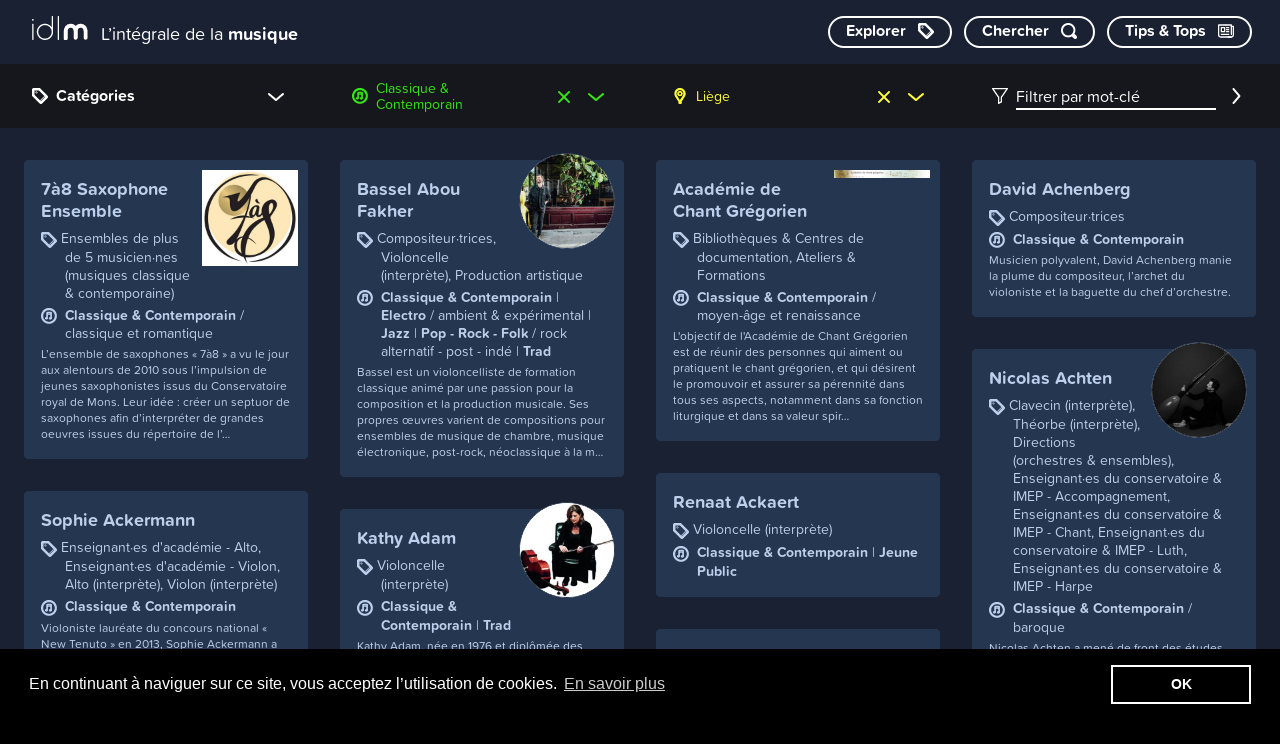

--- FILE ---
content_type: text/html; charset=UTF-8
request_url: https://www.idlm.be/fr/profils/?category=0&genre=663&area=BE-WLG&q=
body_size: 34234
content:
<!doctype html>
<html lang="fr">
    <head>
        <meta charset="utf-8">
        <meta http-equiv="X-UA-Compatible" content="IE=edge">
        <title>Profils | IDLM</title>
        <meta name="description" content="IDLM est le &quot;who&#039;s who&quot; de la musique en Fédération Wallonie-Bruxelles. Vous y retrouverez tou·te·s les professionnel·le·s de notre secteur musical répertorié·e·s dans près de 400 catégories et de nombreux genres musicaux.">
        <meta property="og:site_name" content="IDLM">
        <meta property="og:type" content="website">
        <meta property="og:title" content="Profils">
        <meta property="og:description" content="IDLM est le &quot;who&#039;s who&quot; de la musique en Fédération Wallonie-Bruxelles. Vous y retrouverez tou·te·s les professionnel·le·s de notre secteur musical répertorié·e·s dans près de 400 catégories et de nombreux genres musicaux.">
                    <meta property="og:image" content="https://www.idlm.be/assets/img/og_image.png">
            <meta property="og:image:type" content="image/png">
            <meta property="og:image:width" content="1200">
            <meta property="og:image:height" content="630">
                <meta property="og:url" content="https://www.idlm.be/fr/profils/?category=0&amp;genre=663&amp;area=BE-WLG&amp;q=">        <link rel="canonical" href="https://www.idlm.be/fr/profils/?category=0&amp;genre=663&amp;area=BE-WLG&amp;q=">                <meta name="viewport" content="width=device-width, initial-scale=1">
        <meta name="format-detection" content="telephone=no">
        <link rel="preconnect" href="https://use.typekit.net">
        <link rel="preconnect" href="https://p.typekit.net">
        <link rel="stylesheet" href="/assets/css/main.css?48f78c4d86f16df3" media="all">
            <link rel="stylesheet" href="/assets/css/mods/filter.css?31a5e91ea6268667" media="all">
            <link rel="stylesheet" href="/assets/css/print.css?2f90432bd7e905bd" media="print">
        <link rel="apple-touch-icon" sizes="180x180" href="/apple-touch-icon.png">
<link rel="icon" type="image/png" sizes="32x32" href="/favicon-32x32.png">
<link rel="icon" type="image/png" sizes="16x16" href="/favicon-16x16.png">
<link rel="manifest" href="/site.webmanifest">
<link rel="mask-icon" href="/safari-pinned-tab.svg" color="#253650">
<meta name="apple-mobile-web-app-title" content="idlm">
<meta name="application-name" content="idlm">
<meta name="msapplication-TileColor" content="#253650">
<meta name="theme-color" content="#253650">
                    <!-- Google Tag Manager -->
            <script>
                (function(w, d, s, l, i) {
                    w[l] = w[l] || [];
                    w[l].push({'gtm.start': new Date().getTime(), event: 'gtm.js'});
                    var f = d.getElementsByTagName(s)[0],
                        j = d.createElement(s),
                        dl = l != 'dataLayer'
                            ? '&l=' + l
                            : '';
                    j.async = true;
                    j.src = 'https://www.googletagmanager.com/gtm.js?id=' + i + dl;
                    f.parentNode.insertBefore(j, f);
                })(window, document, 'script', 'dataLayer', 'GTM-WHM789X');
            </script>
            <!-- End Google Tag Manager -->
            </head>
    <body>
                    <!-- Google Tag Manager (noscript) -->
            <noscript>
                <iframe src="https://www.googletagmanager.com/ns.html?id=GTM-WHM789X" height="0" width="0" style="display:none;visibility:hidden"></iframe>
            </noscript>
            <!-- End Google Tag Manager (noscript) -->
                <script>
            if (window.document.documentMode) {
                document.write(
                    '<div class="load-alert ie-alert" data-nosnippet>Vous utilisez un navigateur web <strong>obsolète</strong>. Pour une meilleure expérience, nous vous conseillons de le <a href="https://browsehappy.com/?locale=fr">mettre à jour</a>.</div>'
                );
            }
        </script>
        <noscript>
            <div class="load-alert js-alert" data-nosnippet="data-nosnippet">Pour profiter pleinement de ce site,
                <a href="https://www.whatismybrowser.com/guides/how-to-enable-javascript/auto" target="_blank">activez Javascript</a>
                sur votre navigateur.</div>
        </noscript>
        <header class="main-header">

    <a href="https://www.idlm.be/fr/" class="main-header__brand" aria-label="L’intégrale de la musique">
        <svg><use xlink:href="/assets/img/sprite.svg?4#logo"/></svg>
        <span>L’intégrale de la
            <strong>musique</strong>
        </span>
    </a>

    <nav class="main-header__nav">
        <a href="https://www.idlm.be/fr/profils/" class="cta cta--ctgr" aria-label="Explorer les catégories">
            <span>Explorer</span>
            <svg class="icon"><use xlink:href="/assets/img/sprite.svg?4#label-category"/></svg>
        </a>
        <a href="#chercher" class="cta cta--srch js-toggle-search" aria-label="Chercher par mot-clé">
            <span>Chercher</span>
            <svg class="icon"><use xlink:href="/assets/img/sprite.svg?4#search"/></svg>
        </a>
        <a href="https://www.idlm.be/fr/extras/" class="cta" aria-label="Consulter les Tips &amp; Tops">
            <span>Tips &amp; Tops</span>
            <svg class="icon"><use xlink:href="/assets/img/sprite.svg?4#newspaper"/></svg>
        </a>
    </nav>

</header>

<section class="search" aria-labelledby="search__title">
    <h6 class="visually-hidden" id="search__title">Chercher un profil</h6>
    <form class="search__form" id="search_form" action="https://www.idlm.be/fr/profils/" method="get">
        <label class="visually-hidden" for="suggestions">Suggestions</label>
        <input type="text" class="search__input" data-remote-url="https://www.idlm.be/fr/search-json" placeholder="Tapez un mot-clé" name="q" id="suggestions" autocomplete="off">
        <button type="submit" class="search__submit"><svg class="icon"><use xlink:href="/assets/img/sprite.svg?4#search"/></svg><span>Ok</span></button>
    <button class="search__close">
        <svg class="icon"><use xlink:href="/assets/img/sprite.svg?4#close"/></svg>
    </button>
    </form>
</section>
        <main class="main-container">
            
    <nav class="filter" aria-labelledby="filterlabel">
    <h2 class="visually-hidden" id="filterlabel">Filtres</h2>
    <ul class="filter__header">

        <li class="filter__select filter__select--category order-0">
            <svg class="icon"><use xlink:href="/assets/img/sprite.svg?4#label-category"/></svg>
                            <h3 class="filter__title js-open" data-target="#list_category">Catégories</h3>
                        <button class="filter__cta js-open" data-target="#list_category">
                <svg class="icon"><use xlink:href="/assets/img/sprite.svg?4#carret"/></svg>
            </button>
        </li>

        <li class="filter__panel order-1" id="list_category">
            <div class="filter__wrapper filter__wrapper--1">
                <ul class="filter__list filter__list--1">
                                            <li class="filter__item filter__item--1">
                            <div class="filter__block filter__block--1 has-children">
                                                                                                                                                                                                        <a
                                        href="https://www.idlm.be/fr/profils/?category=310&amp;genre=663&amp;area=BE-WLG&amp;q="
                                        class="filter__link has-results filter__link--category filter__link--1"
                                                                                title="Découvrez les structures institutionnelles d’aide aux artistes (pouvoirs publics, sociétés de gestion des droits d’auteur…) ainsi que les différentes aides accordées aux musicien.ne.s (sponsoring &amp; mécénat, prix &amp; récompenses...).">
                                        <u>Aide &amp; Financement</u>&nbsp;<span class="filter__num">3</span>
                                    </a>
                                                                                                    <button class="filter__carret filter__carret--2 js-toggle" tabindex="0">
                                        <svg class="icon"><use xlink:href="/assets/img/sprite.svg?4#carret"/></svg>
                                    </button>
                                                            </div>
                                                            <div class="filter__wrapper filter__wrapper--2 is-expandable">
                                    <ul class="filter__list filter__list--2">
                                                                                                                                                                                                                                                                        <li class="filter__item filter__item--2">
                                        <div class="filter__block filter__block--2">
                                                                                                            <span class="filter__link has-no-results filter__link--category filter__link--2">
                                                            <u>Directions (financements &amp; subventions)</u>&nbsp;<span class="filter__num">0</span>
                                                        </span>
                                                                                                                                                        </div>
                                                                                        </li>
                                                                                                                                                                                                                                                                    <li class="filter__item filter__item--2">
                                        <div class="filter__block filter__block--2">
                                                                                                            <span class="filter__link has-no-results filter__link--category filter__link--2">
                                                            <u>Directions (sociétés de gestion des droits)</u>&nbsp;<span class="filter__num">0</span>
                                                        </span>
                                                                                                                                                        </div>
                                                                                        </li>
                                                                                                                                                                                                                                                                    <li class="filter__item filter__item--2">
                                        <div class="filter__block filter__block--2">
                                                                                                            <span class="filter__link has-no-results filter__link--category filter__link--2">
                                                            <u>Financements &amp; Subventions</u>&nbsp;<span class="filter__num">0</span>
                                                        </span>
                                                                                                                                                        </div>
                                                                                        </li>
                                                                                                                                                                                                                                                                    <li class="filter__item filter__item--2">
                                        <div class="filter__block filter__block--2">
                                                                                                            <span class="filter__link has-no-results filter__link--category filter__link--2">
                                                            <u>Personnel administratif</u>&nbsp;<span class="filter__num">0</span>
                                                        </span>
                                                                                                                                                        </div>
                                                                                        </li>
                                                                                                                                                                                                                                                                    <li class="filter__item filter__item--2">
                                        <div class="filter__block filter__block--2">
                                                                                                            <a
                                                            href="https://www.idlm.be/fr/profils/?category=380&amp;genre=663&amp;area=BE-WLG&amp;q="
                                                            class="filter__link has-results filter__link--category filter__link--2"
                                                                                                                        title="">
                                                            <u>Prix &amp; Récompenses</u>&nbsp;<span class="filter__num">3</span>
                                                        </a>
                                                                                                                                                        </div>
                                                                                        </li>
                                                                                                                                                                                                                                                                    <li class="filter__item filter__item--2">
                                        <div class="filter__block filter__block--2">
                                                                                                            <span class="filter__link has-no-results filter__link--category filter__link--2">
                                                            <u>Sociétés de gestion des droits</u>&nbsp;<span class="filter__num">0</span>
                                                        </span>
                                                                                                                                                        </div>
                                                                                        </li>
                                                                                                                                                                                                                                                                    <li class="filter__item filter__item--2">
                                        <div class="filter__block filter__block--2">
                                                                                                            <span class="filter__link has-no-results filter__link--category filter__link--2">
                                                            <u>Sponsoring &amp; Mécénat</u>&nbsp;<span class="filter__num">0</span>
                                                        </span>
                                                                                                                                                        </div>
                                                                                        </li>
                                                                    </ul>
                            </div>
                                            </li>
                                        <li class="filter__item filter__item--1">
                            <div class="filter__block filter__block--1 has-children">
                                                                                                                                                                                                        <a
                                        href="https://www.idlm.be/fr/profils/?category=101&amp;genre=663&amp;area=BE-WLG&amp;q="
                                        class="filter__link has-results filter__link--category filter__link--1"
                                                                                title="Partez à la découverte des artistes pros et semi-pros de la Fédération Wallonie-Bruxelles: les musicien.ne.s, groupes, ensembles, orchestres, fanfares...">
                                        <u>Artistes</u>&nbsp;<span class="filter__num">1572</span>
                                    </a>
                                                                                                    <button class="filter__carret filter__carret--2 js-toggle" tabindex="0">
                                        <svg class="icon"><use xlink:href="/assets/img/sprite.svg?4#carret"/></svg>
                                    </button>
                                                            </div>
                                                            <div class="filter__wrapper filter__wrapper--2 is-expandable">
                                    <ul class="filter__list filter__list--2">
                                                                                                                                                                                                                                                                        <li class="filter__item filter__item--2">
                                        <div class="filter__block filter__block--2">
                                                                                                            <a
                                                            href="https://www.idlm.be/fr/profils/?category=1&amp;genre=663&amp;area=BE-WLG&amp;q="
                                                            class="filter__link has-results filter__link--category filter__link--2"
                                                                                                                        title="">
                                                            <u>Arrangeur·euses</u>&nbsp;<span class="filter__num">14</span>
                                                        </a>
                                                                                                                                                        </div>
                                                                                        </li>
                                                                                                                                                                                                                                                                    <li class="filter__item filter__item--2">
                                        <div class="filter__block filter__block--2">
                                                                                                            <a
                                                            href="https://www.idlm.be/fr/profils/?category=353&amp;genre=663&amp;area=BE-WLG&amp;q="
                                                            class="filter__link has-results filter__link--category filter__link--2"
                                                                                                                        title="">
                                                            <u>Auteur·es</u>&nbsp;<span class="filter__num">1</span>
                                                        </a>
                                                                                                                                                        </div>
                                                                                        </li>
                                                                                                                                                                                                                                                                    <li class="filter__item filter__item--2">
                                        <div class="filter__block filter__block--2">
                                                                                                            <a
                                                            href="https://www.idlm.be/fr/profils/?category=357&amp;genre=663&amp;area=BE-WLG&amp;q="
                                                            class="filter__link has-results filter__link--category filter__link--2"
                                                                                                                        title="">
                                                            <u>Beatmakers</u>&nbsp;<span class="filter__num">1</span>
                                                        </a>
                                                                                                                                                        </div>
                                                                                        </li>
                                                                                                                                                                                                                                                                    <li class="filter__item filter__item--2">
                                        <div class="filter__block filter__block--2">
                                                                                                            <a
                                                            href="https://www.idlm.be/fr/profils/?category=16&amp;genre=663&amp;area=BE-WLG&amp;q="
                                                            class="filter__link has-results filter__link--category filter__link--2"
                                                                                                                        title="">
                                                            <u>Chef·fes de chœur &amp; Chef·fes de chant</u>&nbsp;<span class="filter__num">14</span>
                                                        </a>
                                                                                                                                                        </div>
                                                                                        </li>
                                                                                                                                                                                                                                                                    <li class="filter__item filter__item--2">
                                        <div class="filter__block filter__block--2">
                                                                                                            <a
                                                            href="https://www.idlm.be/fr/profils/?category=15&amp;genre=663&amp;area=BE-WLG&amp;q="
                                                            class="filter__link has-results filter__link--category filter__link--2"
                                                                                                                        title="">
                                                            <u>Chef·fes d&#039;orchestre</u>&nbsp;<span class="filter__num">22</span>
                                                        </a>
                                                                                                                                                        </div>
                                                                                        </li>
                                                                                                                                                                                                                                                                    <li class="filter__item filter__item--2">
                                        <div class="filter__block filter__block--2">
                                                                                                            <a
                                                            href="https://www.idlm.be/fr/profils/?category=99&amp;genre=663&amp;area=BE-WLG&amp;q="
                                                            class="filter__link has-results filter__link--category filter__link--2"
                                                                                                                        title="">
                                                            <u>Chœurs, Chœurs d’enfants, Maîtrise</u>&nbsp;<span class="filter__num">7</span>
                                                        </a>
                                                                                                                                                        </div>
                                                                                        </li>
                                                                                                                                                                                                                                                                    <li class="filter__item filter__item--2">
                                        <div class="filter__block filter__block--2">
                                                                                                            <a
                                                            href="https://www.idlm.be/fr/profils/?category=402&amp;genre=663&amp;area=BE-WLG&amp;q="
                                                            class="filter__link has-results filter__link--category filter__link--2"
                                                                                                                        title="">
                                                            <u>Chorales &amp; Ensembles vocaux</u>&nbsp;<span class="filter__num">42</span>
                                                        </a>
                                                                                                                                                        </div>
                                                                                        </li>
                                                                                                                                                                                                                                                                    <li class="filter__item filter__item--2">
                                        <div class="filter__block filter__block--2">
                                                                                                            <a
                                                            href="https://www.idlm.be/fr/profils/?category=17&amp;genre=663&amp;area=BE-WLG&amp;q="
                                                            class="filter__link has-results filter__link--category filter__link--2"
                                                                                                                        title="">
                                                            <u>Compositeur·trices</u>&nbsp;<span class="filter__num">199</span>
                                                        </a>
                                                                                                                                                        </div>
                                                                                        </li>
                                                                                                                                                                                                                                                                    <li class="filter__item filter__item--2">
                                        <div class="filter__block filter__block--2">
                                                                                                            <span class="filter__link has-no-results filter__link--category filter__link--2">
                                                            <u>Cover Band &amp; Tribute</u>&nbsp;<span class="filter__num">0</span>
                                                        </span>
                                                                                                                                                        </div>
                                                                                        </li>
                                                                                                                                                                                                                                                                    <li class="filter__item filter__item--2">
                                        <div class="filter__block filter__block--2">
                                                                                                            <a
                                                            href="https://www.idlm.be/fr/profils/?category=398&amp;genre=663&amp;area=BE-WLG&amp;q="
                                                            class="filter__link has-results filter__link--category filter__link--2"
                                                                                                                        title="">
                                                            <u>Directions (orchestres &amp; ensembles)</u>&nbsp;<span class="filter__num">29</span>
                                                        </a>
                                                                                                                                                        </div>
                                                                                        </li>
                                                                                                                                                                                                                                                                    <li class="filter__item filter__item--2">
                                        <div class="filter__block filter__block--2">
                                                                                                            <a
                                                            href="https://www.idlm.be/fr/profils/?category=358&amp;genre=663&amp;area=BE-WLG&amp;q="
                                                            class="filter__link has-results filter__link--category filter__link--2"
                                                                                                                        title="">
                                                            <u>DJ&#039;s</u>&nbsp;<span class="filter__num">1</span>
                                                        </a>
                                                                                                                                                        </div>
                                                                                        </li>
                                                                                                                                                                                                                                                                    <li class="filter__item filter__item--2">
                                        <div class="filter__block filter__block--2">
                                                                                                            <a
                                                            href="https://www.idlm.be/fr/profils/?category=95&amp;genre=663&amp;area=BE-WLG&amp;q="
                                                            class="filter__link has-results filter__link--category filter__link--2"
                                                                                                                        title="">
                                                            <u>Ensembles jusqu&#039;à 5 musicien·nes (musiques classique &amp; contemporaine)</u>&nbsp;<span class="filter__num">130</span>
                                                        </a>
                                                                                                                                                        </div>
                                                                                        </li>
                                                                                                                                                                                                                                                                    <li class="filter__item filter__item--2">
                                        <div class="filter__block filter__block--2">
                                                                                                            <a
                                                            href="https://www.idlm.be/fr/profils/?category=96&amp;genre=663&amp;area=BE-WLG&amp;q="
                                                            class="filter__link has-results filter__link--category filter__link--2"
                                                                                                                        title="">
                                                            <u>Ensembles de plus de 5 musicien·nes (musiques classique &amp; contemporaine)</u>&nbsp;<span class="filter__num">47</span>
                                                        </a>
                                                                                                                                                        </div>
                                                                                        </li>
                                                                                                                                                                                                                                                                    <li class="filter__item filter__item--2">
                                        <div class="filter__block filter__block--2">
                                                                                                            <a
                                                            href="https://www.idlm.be/fr/profils/?category=100&amp;genre=663&amp;area=BE-WLG&amp;q="
                                                            class="filter__link has-results filter__link--category filter__link--2"
                                                                                                                        title="">
                                                            <u>Fanfares &amp; Harmonies</u>&nbsp;<span class="filter__num">2</span>
                                                        </a>
                                                                                                                                                        </div>
                                                                                        </li>
                                                                                                                                                                                                                                                                    <li class="filter__item filter__item--2">
                                        <div class="filter__block filter__block--2">
                                                                                                            <a
                                                            href="https://www.idlm.be/fr/profils/?category=94&amp;genre=663&amp;area=BE-WLG&amp;q="
                                                            class="filter__link has-results filter__link--category filter__link--2"
                                                                                                                        title="">
                                                            <u>Groupes &amp; Projets solo (musiques actuelles)</u>&nbsp;<span class="filter__num">39</span>
                                                        </a>
                                                                                                                                                        </div>
                                                                                        </li>
                                                                                                                                                                                                                                                                    <li class="filter__item filter__item--2">
                                        <div class="filter__block filter__block--2 has-children">
                                                                                                            <a
                                                            href="https://www.idlm.be/fr/profils/?category=732&amp;genre=663&amp;area=BE-WLG&amp;q="
                                                            class="filter__link has-results filter__link--category filter__link--2"
                                                                                                                        title="">
                                                            <u>Interprètes (voix &amp; instruments)</u>&nbsp;<span class="filter__num">1123</span>
                                                        </a>
                                                                                                                                                                <button class="filter__carret filter__carret--3 js-toggle" tabindex="0">
                                                            <svg class="icon"><use xlink:href="/assets/img/sprite.svg?4#carret"/></svg>
                                                        </button>
                                                                                                    </div>
                                                                                                    <div class="filter__wrapper filter__wrapper--3 is-expandable">
                                                        <ul class="filter__list filter__list--3">
                                                                                                                                                                                                                                                                                                                                                                                                <li class="filter__item filter__item--3">
                                                                    <div class="filter__block filter__block--3">
                                                                                                                                                    <a
                                                                                href="https://www.idlm.be/fr/profils/?category=18&amp;genre=663&amp;area=BE-WLG&amp;q="
                                                                                class="filter__link has-results filter__link--category filter__link--3"
                                                                                                                                                                title="">
                                                                                <u>Accordéon (interprète)</u>&nbsp;<span class="filter__num">12</span>
                                                                        </a>
                                                                                                                                    </div>
                                                            </li>
                                                                                                                                                                                                                                                                                                                                                                                            <li class="filter__item filter__item--3">
                                                                    <div class="filter__block filter__block--3">
                                                                                                                                                    <a
                                                                                href="https://www.idlm.be/fr/profils/?category=891&amp;genre=663&amp;area=BE-WLG&amp;q="
                                                                                class="filter__link has-results filter__link--category filter__link--3"
                                                                                                                                                                title="">
                                                                                <u>Accordéon diatonique (interprète)</u>&nbsp;<span class="filter__num">1</span>
                                                                        </a>
                                                                                                                                    </div>
                                                            </li>
                                                                                                                                                                                                                                                                                                                                                                                            <li class="filter__item filter__item--3">
                                                                    <div class="filter__block filter__block--3">
                                                                                                                                                    <a
                                                                                href="https://www.idlm.be/fr/profils/?category=19&amp;genre=663&amp;area=BE-WLG&amp;q="
                                                                                class="filter__link has-results filter__link--category filter__link--3"
                                                                                                                                                                title="">
                                                                                <u>Alto (interprète)</u>&nbsp;<span class="filter__num">74</span>
                                                                        </a>
                                                                                                                                    </div>
                                                            </li>
                                                                                                                                                                                                                                                                                                                                                                                            <li class="filter__item filter__item--3">
                                                                    <div class="filter__block filter__block--3">
                                                                                                                                                    <a
                                                                                href="https://www.idlm.be/fr/profils/?category=2&amp;genre=663&amp;area=BE-WLG&amp;q="
                                                                                class="filter__link has-results filter__link--category filter__link--3"
                                                                                                                                                                title="">
                                                                                <u>Alto (chanteur·euse·s)</u>&nbsp;<span class="filter__num">16</span>
                                                                        </a>
                                                                                                                                    </div>
                                                            </li>
                                                                                                                                                                                                                                                                                                                                                                                            <li class="filter__item filter__item--3">
                                                                    <div class="filter__block filter__block--3">
                                                                                                                                                    <a
                                                                                href="https://www.idlm.be/fr/profils/?category=59&amp;genre=663&amp;area=BE-WLG&amp;q="
                                                                                class="filter__link has-results filter__link--category filter__link--3"
                                                                                                                                                                title="">
                                                                                <u>Archiluth (interprète)</u>&nbsp;<span class="filter__num">2</span>
                                                                        </a>
                                                                                                                                    </div>
                                                            </li>
                                                                                                                                                                                                                                                                                                                                                                                            <li class="filter__item filter__item--3">
                                                                    <div class="filter__block filter__block--3">
                                                                                                                                                <span class="filter__link has-no-results filter__link--category filter__link--3">
                                                                            <u>Arpeggione (interprète)</u>&nbsp;<span class="filter__num">0</span>
                                                                        </span>
                                                                                                                                    </div>
                                                            </li>
                                                                                                                                                                                                                                                                                                                                                                                            <li class="filter__item filter__item--3">
                                                                    <div class="filter__block filter__block--3">
                                                                                                                                                <span class="filter__link has-no-results filter__link--category filter__link--3">
                                                                            <u>Banjo (interprète)</u>&nbsp;<span class="filter__num">0</span>
                                                                        </span>
                                                                                                                                    </div>
                                                            </li>
                                                                                                                                                                                                                                                                                                                                                                                            <li class="filter__item filter__item--3">
                                                                    <div class="filter__block filter__block--3">
                                                                                                                                                <span class="filter__link has-no-results filter__link--category filter__link--3">
                                                                            <u>Banjoline (interprète)</u>&nbsp;<span class="filter__num">0</span>
                                                                        </span>
                                                                                                                                    </div>
                                                            </li>
                                                                                                                                                                                                                                                                                                                                                                                            <li class="filter__item filter__item--3">
                                                                    <div class="filter__block filter__block--3">
                                                                                                                                                <span class="filter__link has-no-results filter__link--category filter__link--3">
                                                                            <u>Bandonéon (interprète)</u>&nbsp;<span class="filter__num">0</span>
                                                                        </span>
                                                                                                                                    </div>
                                                            </li>
                                                                                                                                                                                                                                                                                                                                                                                            <li class="filter__item filter__item--3">
                                                                    <div class="filter__block filter__block--3">
                                                                                                                                                    <a
                                                                                href="https://www.idlm.be/fr/profils/?category=3&amp;genre=663&amp;area=BE-WLG&amp;q="
                                                                                class="filter__link has-results filter__link--category filter__link--3"
                                                                                                                                                                title="">
                                                                                <u>Baryton (chanteur·euse·s)</u>&nbsp;<span class="filter__num">10</span>
                                                                        </a>
                                                                                                                                    </div>
                                                            </li>
                                                                                                                                                                                                                                                                                                                                                                                            <li class="filter__item filter__item--3">
                                                                    <div class="filter__block filter__block--3">
                                                                                                                                                    <a
                                                                                href="https://www.idlm.be/fr/profils/?category=5&amp;genre=663&amp;area=BE-WLG&amp;q="
                                                                                class="filter__link has-results filter__link--category filter__link--3"
                                                                                                                                                                title="">
                                                                                <u>Baryton-basse (chanteur·euse·s)</u>&nbsp;<span class="filter__num">2</span>
                                                                        </a>
                                                                                                                                    </div>
                                                            </li>
                                                                                                                                                                                                                                                                                                                                                                                            <li class="filter__item filter__item--3">
                                                                    <div class="filter__block filter__block--3">
                                                                                                                                                    <a
                                                                                href="https://www.idlm.be/fr/profils/?category=23&amp;genre=663&amp;area=BE-WLG&amp;q="
                                                                                class="filter__link has-results filter__link--category filter__link--3"
                                                                                                                                                                title="">
                                                                                <u>Basse (interprète)</u>&nbsp;<span class="filter__num">2</span>
                                                                        </a>
                                                                                                                                    </div>
                                                            </li>
                                                                                                                                                                                                                                                                                                                                                                                            <li class="filter__item filter__item--3">
                                                                    <div class="filter__block filter__block--3">
                                                                                                                                                    <a
                                                                                href="https://www.idlm.be/fr/profils/?category=6&amp;genre=663&amp;area=BE-WLG&amp;q="
                                                                                class="filter__link has-results filter__link--category filter__link--3"
                                                                                                                                                                title="">
                                                                                <u>Basse (chanteur·euse·s)</u>&nbsp;<span class="filter__num">15</span>
                                                                        </a>
                                                                                                                                    </div>
                                                            </li>
                                                                                                                                                                                                                                                                                                                                                                                            <li class="filter__item filter__item--3">
                                                                    <div class="filter__block filter__block--3">
                                                                                                                                                    <a
                                                                                href="https://www.idlm.be/fr/profils/?category=24&amp;genre=663&amp;area=BE-WLG&amp;q="
                                                                                class="filter__link has-results filter__link--category filter__link--3"
                                                                                                                                                                title="">
                                                                                <u>Basson (interprète)</u>&nbsp;<span class="filter__num">17</span>
                                                                        </a>
                                                                                                                                    </div>
                                                            </li>
                                                                                                                                                                                                                                                                                                                                                                                            <li class="filter__item filter__item--3">
                                                                    <div class="filter__block filter__block--3">
                                                                                                                                                    <a
                                                                                href="https://www.idlm.be/fr/profils/?category=25&amp;genre=663&amp;area=BE-WLG&amp;q="
                                                                                class="filter__link has-results filter__link--category filter__link--3"
                                                                                                                                                                title="">
                                                                                <u>Batterie (interprète)</u>&nbsp;<span class="filter__num">2</span>
                                                                        </a>
                                                                                                                                    </div>
                                                            </li>
                                                                                                                                                                                                                                                                                                                                                                                            <li class="filter__item filter__item--3">
                                                                    <div class="filter__block filter__block--3">
                                                                                                                                                <span class="filter__link has-no-results filter__link--category filter__link--3">
                                                                            <u>Bouzouki (interprète)</u>&nbsp;<span class="filter__num">0</span>
                                                                        </span>
                                                                                                                                    </div>
                                                            </li>
                                                                                                                                                                                                                                                                                                                                                                                            <li class="filter__item filter__item--3">
                                                                    <div class="filter__block filter__block--3">
                                                                                                                                                    <a
                                                                                href="https://www.idlm.be/fr/profils/?category=27&amp;genre=663&amp;area=BE-WLG&amp;q="
                                                                                class="filter__link has-results filter__link--category filter__link--3"
                                                                                                                                                                title="">
                                                                                <u>Bugle (interprète)</u>&nbsp;<span class="filter__num">1</span>
                                                                        </a>
                                                                                                                                    </div>
                                                            </li>
                                                                                                                                                                                                                                                                                                                                                                                            <li class="filter__item filter__item--3">
                                                                    <div class="filter__block filter__block--3">
                                                                                                                                                    <a
                                                                                href="https://www.idlm.be/fr/profils/?category=28&amp;genre=663&amp;area=BE-WLG&amp;q="
                                                                                class="filter__link has-results filter__link--category filter__link--3"
                                                                                                                                                                title="">
                                                                                <u>Carillon (interprète)</u>&nbsp;<span class="filter__num">3</span>
                                                                        </a>
                                                                                                                                    </div>
                                                            </li>
                                                                                                                                                                                                                                                                                                                                                                                            <li class="filter__item filter__item--3">
                                                                    <div class="filter__block filter__block--3">
                                                                                                                                                <span class="filter__link has-no-results filter__link--category filter__link--3">
                                                                            <u>Cavaquinho (interprète)</u>&nbsp;<span class="filter__num">0</span>
                                                                        </span>
                                                                                                                                    </div>
                                                            </li>
                                                                                                                                                                                                                                                                                                                                                                                            <li class="filter__item filter__item--3">
                                                                    <div class="filter__block filter__block--3">
                                                                                                                                                <span class="filter__link has-no-results filter__link--category filter__link--3">
                                                                            <u>Cithare (interprète)</u>&nbsp;<span class="filter__num">0</span>
                                                                        </span>
                                                                                                                                    </div>
                                                            </li>
                                                                                                                                                                                                                                                                                                                                                                                            <li class="filter__item filter__item--3">
                                                                    <div class="filter__block filter__block--3">
                                                                                                                                                    <a
                                                                                href="https://www.idlm.be/fr/profils/?category=31&amp;genre=663&amp;area=BE-WLG&amp;q="
                                                                                class="filter__link has-results filter__link--category filter__link--3"
                                                                                                                                                                title="">
                                                                                <u>Clarinette (interprète)</u>&nbsp;<span class="filter__num">37</span>
                                                                        </a>
                                                                                                                                    </div>
                                                            </li>
                                                                                                                                                                                                                                                                                                                                                                                            <li class="filter__item filter__item--3">
                                                                    <div class="filter__block filter__block--3">
                                                                                                                                                    <a
                                                                                href="https://www.idlm.be/fr/profils/?category=33&amp;genre=663&amp;area=BE-WLG&amp;q="
                                                                                class="filter__link has-results filter__link--category filter__link--3"
                                                                                                                                                                title="">
                                                                                <u>Clavecin (interprète)</u>&nbsp;<span class="filter__num">9</span>
                                                                        </a>
                                                                                                                                    </div>
                                                            </li>
                                                                                                                                                                                                                                                                                                                                                                                            <li class="filter__item filter__item--3">
                                                                    <div class="filter__block filter__block--3">
                                                                                                                                                    <a
                                                                                href="https://www.idlm.be/fr/profils/?category=35&amp;genre=663&amp;area=BE-WLG&amp;q="
                                                                                class="filter__link has-results filter__link--category filter__link--3"
                                                                                                                                                                title="">
                                                                                <u>Clavier (interprète)</u>&nbsp;<span class="filter__num">6</span>
                                                                        </a>
                                                                                                                                    </div>
                                                            </li>
                                                                                                                                                                                                                                                                                                                                                                                            <li class="filter__item filter__item--3">
                                                                    <div class="filter__block filter__block--3">
                                                                                                                                                    <a
                                                                                href="https://www.idlm.be/fr/profils/?category=8&amp;genre=663&amp;area=BE-WLG&amp;q="
                                                                                class="filter__link has-results filter__link--category filter__link--3"
                                                                                                                                                                title="">
                                                                                <u>Contralto (chanteur·euse·s)</u>&nbsp;<span class="filter__num">2</span>
                                                                        </a>
                                                                                                                                    </div>
                                                            </li>
                                                                                                                                                                                                                                                                                                                                                                                            <li class="filter__item filter__item--3">
                                                                    <div class="filter__block filter__block--3">
                                                                                                                                                    <a
                                                                                href="https://www.idlm.be/fr/profils/?category=37&amp;genre=663&amp;area=BE-WLG&amp;q="
                                                                                class="filter__link has-results filter__link--category filter__link--3"
                                                                                                                                                                title="">
                                                                                <u>Contrebasse (interprète)</u>&nbsp;<span class="filter__num">32</span>
                                                                        </a>
                                                                                                                                    </div>
                                                            </li>
                                                                                                                                                                                                                                                                                                                                                                                            <li class="filter__item filter__item--3">
                                                                    <div class="filter__block filter__block--3">
                                                                                                                                                    <a
                                                                                href="https://www.idlm.be/fr/profils/?category=401&amp;genre=663&amp;area=BE-WLG&amp;q="
                                                                                class="filter__link has-results filter__link--category filter__link--3"
                                                                                                                                                                title="">
                                                                                <u>Contrebasson (interprète)</u>&nbsp;<span class="filter__num">1</span>
                                                                        </a>
                                                                                                                                    </div>
                                                            </li>
                                                                                                                                                                                                                                                                                                                                                                                            <li class="filter__item filter__item--3">
                                                                    <div class="filter__block filter__block--3">
                                                                                                                                                    <a
                                                                                href="https://www.idlm.be/fr/profils/?category=9&amp;genre=663&amp;area=BE-WLG&amp;q="
                                                                                class="filter__link has-results filter__link--category filter__link--3"
                                                                                                                                                                title="">
                                                                                <u>Contre-ténor (chanteur·euse·s)</u>&nbsp;<span class="filter__num">2</span>
                                                                        </a>
                                                                                                                                    </div>
                                                            </li>
                                                                                                                                                                                                                                                                                                                                                                                            <li class="filter__item filter__item--3">
                                                                    <div class="filter__block filter__block--3">
                                                                                                                                                    <a
                                                                                href="https://www.idlm.be/fr/profils/?category=38&amp;genre=663&amp;area=BE-WLG&amp;q="
                                                                                class="filter__link has-results filter__link--category filter__link--3"
                                                                                                                                                                title="">
                                                                                <u>Cor (interprète)</u>&nbsp;<span class="filter__num">21</span>
                                                                        </a>
                                                                                                                                    </div>
                                                            </li>
                                                                                                                                                                                                                                                                                                                                                                                            <li class="filter__item filter__item--3">
                                                                    <div class="filter__block filter__block--3">
                                                                                                                                                    <a
                                                                                href="https://www.idlm.be/fr/profils/?category=39&amp;genre=663&amp;area=BE-WLG&amp;q="
                                                                                class="filter__link has-results filter__link--category filter__link--3"
                                                                                                                                                                title="">
                                                                                <u>Cor anglais (interprète)</u>&nbsp;<span class="filter__num">3</span>
                                                                        </a>
                                                                                                                                    </div>
                                                            </li>
                                                                                                                                                                                                                                                                                                                                                                                            <li class="filter__item filter__item--3">
                                                                    <div class="filter__block filter__block--3">
                                                                                                                                                    <a
                                                                                href="https://www.idlm.be/fr/profils/?category=40&amp;genre=663&amp;area=BE-WLG&amp;q="
                                                                                class="filter__link has-results filter__link--category filter__link--3"
                                                                                                                                                                title="">
                                                                                <u>Cornemuse (interprète)</u>&nbsp;<span class="filter__num">1</span>
                                                                        </a>
                                                                                                                                    </div>
                                                            </li>
                                                                                                                                                                                                                                                                                                                                                                                            <li class="filter__item filter__item--3">
                                                                    <div class="filter__block filter__block--3">
                                                                                                                                                    <a
                                                                                href="https://www.idlm.be/fr/profils/?category=41&amp;genre=663&amp;area=BE-WLG&amp;q="
                                                                                class="filter__link has-results filter__link--category filter__link--3"
                                                                                                                                                                title="">
                                                                                <u>Cornet (interprète)</u>&nbsp;<span class="filter__num">4</span>
                                                                        </a>
                                                                                                                                    </div>
                                                            </li>
                                                                                                                                                                                                                                                                                                                                                                                            <li class="filter__item filter__item--3">
                                                                    <div class="filter__block filter__block--3">
                                                                                                                                                <span class="filter__link has-no-results filter__link--category filter__link--3">
                                                                            <u>Cuivres - autres (interprète)</u>&nbsp;<span class="filter__num">0</span>
                                                                        </span>
                                                                                                                                    </div>
                                                            </li>
                                                                                                                                                                                                                                                                                                                                                                                            <li class="filter__item filter__item--3">
                                                                    <div class="filter__block filter__block--3">
                                                                                                                                                    <a
                                                                                href="https://www.idlm.be/fr/profils/?category=920&amp;genre=663&amp;area=BE-WLG&amp;q="
                                                                                class="filter__link has-results filter__link--category filter__link--3"
                                                                                                                                                                title="">
                                                                                <u>Electronics  (interprète)</u>&nbsp;<span class="filter__num">1</span>
                                                                        </a>
                                                                                                                                    </div>
                                                            </li>
                                                                                                                                                                                                                                                                                                                                                                                            <li class="filter__item filter__item--3">
                                                                    <div class="filter__block filter__block--3">
                                                                                                                                                <span class="filter__link has-no-results filter__link--category filter__link--3">
                                                                            <u>Euphonium (interprète)</u>&nbsp;<span class="filter__num">0</span>
                                                                        </span>
                                                                                                                                    </div>
                                                            </li>
                                                                                                                                                                                                                                                                                                                                                                                            <li class="filter__item filter__item--3">
                                                                    <div class="filter__block filter__block--3">
                                                                                                                                                    <a
                                                                                href="https://www.idlm.be/fr/profils/?category=45&amp;genre=663&amp;area=BE-WLG&amp;q="
                                                                                class="filter__link has-results filter__link--category filter__link--3"
                                                                                                                                                                title="">
                                                                                <u>Fender Rhodes (interprète)</u>&nbsp;<span class="filter__num">1</span>
                                                                        </a>
                                                                                                                                    </div>
                                                            </li>
                                                                                                                                                                                                                                                                                                                                                                                            <li class="filter__item filter__item--3">
                                                                    <div class="filter__block filter__block--3">
                                                                                                                                                <span class="filter__link has-no-results filter__link--category filter__link--3">
                                                                            <u>Flügelhorn (interprète)</u>&nbsp;<span class="filter__num">0</span>
                                                                        </span>
                                                                                                                                    </div>
                                                            </li>
                                                                                                                                                                                                                                                                                                                                                                                            <li class="filter__item filter__item--3">
                                                                    <div class="filter__block filter__block--3">
                                                                                                                                                    <a
                                                                                href="https://www.idlm.be/fr/profils/?category=47&amp;genre=663&amp;area=BE-WLG&amp;q="
                                                                                class="filter__link has-results filter__link--category filter__link--3"
                                                                                                                                                                title="">
                                                                                <u>Flûte à bec (interprète)</u>&nbsp;<span class="filter__num">20</span>
                                                                        </a>
                                                                                                                                    </div>
                                                            </li>
                                                                                                                                                                                                                                                                                                                                                                                            <li class="filter__item filter__item--3">
                                                                    <div class="filter__block filter__block--3">
                                                                                                                                                <span class="filter__link has-no-results filter__link--category filter__link--3">
                                                                            <u>Flûte bansuri (interprète)</u>&nbsp;<span class="filter__num">0</span>
                                                                        </span>
                                                                                                                                    </div>
                                                            </li>
                                                                                                                                                                                                                                                                                                                                                                                            <li class="filter__item filter__item--3">
                                                                    <div class="filter__block filter__block--3">
                                                                                                                                                    <a
                                                                                href="https://www.idlm.be/fr/profils/?category=48&amp;genre=663&amp;area=BE-WLG&amp;q="
                                                                                class="filter__link has-results filter__link--category filter__link--3"
                                                                                                                                                                title="">
                                                                                <u>Flûte traversière (interprète)</u>&nbsp;<span class="filter__num">58</span>
                                                                        </a>
                                                                                                                                    </div>
                                                            </li>
                                                                                                                                                                                                                                                                                                                                                                                            <li class="filter__item filter__item--3">
                                                                    <div class="filter__block filter__block--3">
                                                                                                                                                    <a
                                                                                href="https://www.idlm.be/fr/profils/?category=50&amp;genre=663&amp;area=BE-WLG&amp;q="
                                                                                class="filter__link has-results filter__link--category filter__link--3"
                                                                                                                                                                title="">
                                                                                <u>Flûte traditionnelle (interprète)</u>&nbsp;<span class="filter__num">1</span>
                                                                        </a>
                                                                                                                                    </div>
                                                            </li>
                                                                                                                                                                                                                                                                                                                                                                                            <li class="filter__item filter__item--3">
                                                                    <div class="filter__block filter__block--3">
                                                                                                                                                <span class="filter__link has-no-results filter__link--category filter__link--3">
                                                                            <u>Glockenspiel (interprète)</u>&nbsp;<span class="filter__num">0</span>
                                                                        </span>
                                                                                                                                    </div>
                                                            </li>
                                                                                                                                                                                                                                                                                                                                                                                            <li class="filter__item filter__item--3">
                                                                    <div class="filter__block filter__block--3">
                                                                                                                                                <span class="filter__link has-no-results filter__link--category filter__link--3">
                                                                            <u>Groovebox (interprète)</u>&nbsp;<span class="filter__num">0</span>
                                                                        </span>
                                                                                                                                    </div>
                                                            </li>
                                                                                                                                                                                                                                                                                                                                                                                            <li class="filter__item filter__item--3">
                                                                    <div class="filter__block filter__block--3">
                                                                                                                                                    <a
                                                                                href="https://www.idlm.be/fr/profils/?category=7&amp;genre=663&amp;area=BE-WLG&amp;q="
                                                                                class="filter__link has-results filter__link--category filter__link--3"
                                                                                                                                                                title="">
                                                                                <u>Groupes &amp; Projet solo (chanteur·euses)</u>&nbsp;<span class="filter__num">24</span>
                                                                        </a>
                                                                                                                                    </div>
                                                            </li>
                                                                                                                                                                                                                                                                                                                                                                                            <li class="filter__item filter__item--3">
                                                                    <div class="filter__block filter__block--3">
                                                                                                                                                <span class="filter__link has-no-results filter__link--category filter__link--3">
                                                                            <u>Guimbarde (interprète)</u>&nbsp;<span class="filter__num">0</span>
                                                                        </span>
                                                                                                                                    </div>
                                                            </li>
                                                                                                                                                                                                                                                                                                                                                                                            <li class="filter__item filter__item--3">
                                                                    <div class="filter__block filter__block--3">
                                                                                                                                                <span class="filter__link has-no-results filter__link--category filter__link--3">
                                                                            <u>Guitare baryton fretless (interprète)</u>&nbsp;<span class="filter__num">0</span>
                                                                        </span>
                                                                                                                                    </div>
                                                            </li>
                                                                                                                                                                                                                                                                                                                                                                                            <li class="filter__item filter__item--3">
                                                                    <div class="filter__block filter__block--3">
                                                                                                                                                    <a
                                                                                href="https://www.idlm.be/fr/profils/?category=51&amp;genre=663&amp;area=BE-WLG&amp;q="
                                                                                class="filter__link has-results filter__link--category filter__link--3"
                                                                                                                                                                title="">
                                                                                <u>Guitare classique (interprète)</u>&nbsp;<span class="filter__num">13</span>
                                                                        </a>
                                                                                                                                    </div>
                                                            </li>
                                                                                                                                                                                                                                                                                                                                                                                            <li class="filter__item filter__item--3">
                                                                    <div class="filter__block filter__block--3">
                                                                                                                                                    <a
                                                                                href="https://www.idlm.be/fr/profils/?category=52&amp;genre=663&amp;area=BE-WLG&amp;q="
                                                                                class="filter__link has-results filter__link--category filter__link--3"
                                                                                                                                                                title="">
                                                                                <u>Guitare - autres (interprète)</u>&nbsp;<span class="filter__num">2</span>
                                                                        </a>
                                                                                                                                    </div>
                                                            </li>
                                                                                                                                                                                                                                                                                                                                                                                            <li class="filter__item filter__item--3">
                                                                    <div class="filter__block filter__block--3">
                                                                                                                                                    <a
                                                                                href="https://www.idlm.be/fr/profils/?category=53&amp;genre=663&amp;area=BE-WLG&amp;q="
                                                                                class="filter__link has-results filter__link--category filter__link--3"
                                                                                                                                                                title="">
                                                                                <u>Guitare (interprète)</u>&nbsp;<span class="filter__num">32</span>
                                                                        </a>
                                                                                                                                    </div>
                                                            </li>
                                                                                                                                                                                                                                                                                                                                                                                            <li class="filter__item filter__item--3">
                                                                    <div class="filter__block filter__block--3">
                                                                                                                                                    <a
                                                                                href="https://www.idlm.be/fr/profils/?category=54&amp;genre=663&amp;area=BE-WLG&amp;q="
                                                                                class="filter__link has-results filter__link--category filter__link--3"
                                                                                                                                                                title="">
                                                                                <u>Guitare électrique (interprète)</u>&nbsp;<span class="filter__num">2</span>
                                                                        </a>
                                                                                                                                    </div>
                                                            </li>
                                                                                                                                                                                                                                                                                                                                                                                            <li class="filter__item filter__item--3">
                                                                    <div class="filter__block filter__block--3">
                                                                                                                                                <span class="filter__link has-no-results filter__link--category filter__link--3">
                                                                            <u>Harmonica (interprète)</u>&nbsp;<span class="filter__num">0</span>
                                                                        </span>
                                                                                                                                    </div>
                                                            </li>
                                                                                                                                                                                                                                                                                                                                                                                            <li class="filter__item filter__item--3">
                                                                    <div class="filter__block filter__block--3">
                                                                                                                                                <span class="filter__link has-no-results filter__link--category filter__link--3">
                                                                            <u>Harmonium indien (interprète)</u>&nbsp;<span class="filter__num">0</span>
                                                                        </span>
                                                                                                                                    </div>
                                                            </li>
                                                                                                                                                                                                                                                                                                                                                                                            <li class="filter__item filter__item--3">
                                                                    <div class="filter__block filter__block--3">
                                                                                                                                                    <a
                                                                                href="https://www.idlm.be/fr/profils/?category=56&amp;genre=663&amp;area=BE-WLG&amp;q="
                                                                                class="filter__link has-results filter__link--category filter__link--3"
                                                                                                                                                                title="">
                                                                                <u>Harpe (interprète)</u>&nbsp;<span class="filter__num">17</span>
                                                                        </a>
                                                                                                                                    </div>
                                                            </li>
                                                                                                                                                                                                                                                                                                                                                                                            <li class="filter__item filter__item--3">
                                                                    <div class="filter__block filter__block--3">
                                                                                                                                                    <a
                                                                                href="https://www.idlm.be/fr/profils/?category=57&amp;genre=663&amp;area=BE-WLG&amp;q="
                                                                                class="filter__link has-results filter__link--category filter__link--3"
                                                                                                                                                                title="">
                                                                                <u>Hautbois (interprète)</u>&nbsp;<span class="filter__num">19</span>
                                                                        </a>
                                                                                                                                    </div>
                                                            </li>
                                                                                                                                                                                                                                                                                                                                                                                            <li class="filter__item filter__item--3">
                                                                    <div class="filter__block filter__block--3">
                                                                                                                                                <span class="filter__link has-no-results filter__link--category filter__link--3">
                                                                            <u>Hommel (interprète)</u>&nbsp;<span class="filter__num">0</span>
                                                                        </span>
                                                                                                                                    </div>
                                                            </li>
                                                                                                                                                                                                                                                                                                                                                                                            <li class="filter__item filter__item--3">
                                                                    <div class="filter__block filter__block--3">
                                                                                                                                                <span class="filter__link has-no-results filter__link--category filter__link--3">
                                                                            <u>Kora (interprète)</u>&nbsp;<span class="filter__num">0</span>
                                                                        </span>
                                                                                                                                    </div>
                                                            </li>
                                                                                                                                                                                                                                                                                                                                                                                            <li class="filter__item filter__item--3">
                                                                    <div class="filter__block filter__block--3">
                                                                                                                                                    <a
                                                                                href="https://www.idlm.be/fr/profils/?category=58&amp;genre=663&amp;area=BE-WLG&amp;q="
                                                                                class="filter__link has-results filter__link--category filter__link--3"
                                                                                                                                                                title="">
                                                                                <u>Laptop (interprète)</u>&nbsp;<span class="filter__num">6</span>
                                                                        </a>
                                                                                                                                    </div>
                                                            </li>
                                                                                                                                                                                                                                                                                                                                                                                            <li class="filter__item filter__item--3">
                                                                    <div class="filter__block filter__block--3">
                                                                                                                                                    <a
                                                                                href="https://www.idlm.be/fr/profils/?category=60&amp;genre=663&amp;area=BE-WLG&amp;q="
                                                                                class="filter__link has-results filter__link--category filter__link--3"
                                                                                                                                                                title="">
                                                                                <u>Luth (interprète)</u>&nbsp;<span class="filter__num">4</span>
                                                                        </a>
                                                                                                                                    </div>
                                                            </li>
                                                                                                                                                                                                                                                                                                                                                                                            <li class="filter__item filter__item--3">
                                                                    <div class="filter__block filter__block--3">
                                                                                                                                                <span class="filter__link has-no-results filter__link--category filter__link--3">
                                                                            <u>Lutherie insolite (interprète)</u>&nbsp;<span class="filter__num">0</span>
                                                                        </span>
                                                                                                                                    </div>
                                                            </li>
                                                                                                                                                                                                                                                                                                                                                                                            <li class="filter__item filter__item--3">
                                                                    <div class="filter__block filter__block--3">
                                                                                                                                                    <a
                                                                                href="https://www.idlm.be/fr/profils/?category=385&amp;genre=663&amp;area=BE-WLG&amp;q="
                                                                                class="filter__link has-results filter__link--category filter__link--3"
                                                                                                                                                                title="">
                                                                                <u>Marimba (interprète)</u>&nbsp;<span class="filter__num">1</span>
                                                                        </a>
                                                                                                                                    </div>
                                                            </li>
                                                                                                                                                                                                                                                                                                                                                                                            <li class="filter__item filter__item--3">
                                                                    <div class="filter__block filter__block--3">
                                                                                                                                                    <a
                                                                                href="https://www.idlm.be/fr/profils/?category=62&amp;genre=663&amp;area=BE-WLG&amp;q="
                                                                                class="filter__link has-results filter__link--category filter__link--3"
                                                                                                                                                                title="">
                                                                                <u>Mandoline (interprète)</u>&nbsp;<span class="filter__num">1</span>
                                                                        </a>
                                                                                                                                    </div>
                                                            </li>
                                                                                                                                                                                                                                                                                                                                                                                            <li class="filter__item filter__item--3">
                                                                    <div class="filter__block filter__block--3">
                                                                                                                                                    <a
                                                                                href="https://www.idlm.be/fr/profils/?category=12&amp;genre=663&amp;area=BE-WLG&amp;q="
                                                                                class="filter__link has-results filter__link--category filter__link--3"
                                                                                                                                                                title="">
                                                                                <u>Mezzo-soprano (chanteur·euses)</u>&nbsp;<span class="filter__num">20</span>
                                                                        </a>
                                                                                                                                    </div>
                                                            </li>
                                                                                                                                                                                                                                                                                                                                                                                            <li class="filter__item filter__item--3">
                                                                    <div class="filter__block filter__block--3">
                                                                                                                                                <span class="filter__link has-no-results filter__link--category filter__link--3">
                                                                            <u>Moog (interprète)</u>&nbsp;<span class="filter__num">0</span>
                                                                        </span>
                                                                                                                                    </div>
                                                            </li>
                                                                                                                                                                                                                                                                                                                                                                                            <li class="filter__item filter__item--3">
                                                                    <div class="filter__block filter__block--3">
                                                                                                                                                <span class="filter__link has-no-results filter__link--category filter__link--3">
                                                                            <u>Nay (interprète)</u>&nbsp;<span class="filter__num">0</span>
                                                                        </span>
                                                                                                                                    </div>
                                                            </li>
                                                                                                                                                                                                                                                                                                                                                                                            <li class="filter__item filter__item--3">
                                                                    <div class="filter__block filter__block--3">
                                                                                                                                                <span class="filter__link has-no-results filter__link--category filter__link--3">
                                                                            <u>Nyckelharpa (interprète)</u>&nbsp;<span class="filter__num">0</span>
                                                                        </span>
                                                                                                                                    </div>
                                                            </li>
                                                                                                                                                                                                                                                                                                                                                                                            <li class="filter__item filter__item--3">
                                                                    <div class="filter__block filter__block--3">
                                                                                                                                                <span class="filter__link has-no-results filter__link--category filter__link--3">
                                                                            <u>Oktavharpa (interprète)</u>&nbsp;<span class="filter__num">0</span>
                                                                        </span>
                                                                                                                                    </div>
                                                            </li>
                                                                                                                                                                                                                                                                                                                                                                                            <li class="filter__item filter__item--3">
                                                                    <div class="filter__block filter__block--3">
                                                                                                                                                    <a
                                                                                href="https://www.idlm.be/fr/profils/?category=64&amp;genre=663&amp;area=BE-WLG&amp;q="
                                                                                class="filter__link has-results filter__link--category filter__link--3"
                                                                                                                                                                title="">
                                                                                <u>Orgue (interprète)</u>&nbsp;<span class="filter__num">26</span>
                                                                        </a>
                                                                                                                                    </div>
                                                            </li>
                                                                                                                                                                                                                                                                                                                                                                                            <li class="filter__item filter__item--3">
                                                                    <div class="filter__block filter__block--3">
                                                                                                                                                <span class="filter__link has-no-results filter__link--category filter__link--3">
                                                                            <u>Orgue Hammond (interprète)</u>&nbsp;<span class="filter__num">0</span>
                                                                        </span>
                                                                                                                                    </div>
                                                            </li>
                                                                                                                                                                                                                                                                                                                                                                                            <li class="filter__item filter__item--3">
                                                                    <div class="filter__block filter__block--3">
                                                                                                                                                    <a
                                                                                href="https://www.idlm.be/fr/profils/?category=67&amp;genre=663&amp;area=BE-WLG&amp;q="
                                                                                class="filter__link has-results filter__link--category filter__link--3"
                                                                                                                                                                title="">
                                                                                <u>Oud (interprète)</u>&nbsp;<span class="filter__num">2</span>
                                                                        </a>
                                                                                                                                    </div>
                                                            </li>
                                                                                                                                                                                                                                                                                                                                                                                            <li class="filter__item filter__item--3">
                                                                    <div class="filter__block filter__block--3">
                                                                                                                                                    <a
                                                                                href="https://www.idlm.be/fr/profils/?category=68&amp;genre=663&amp;area=BE-WLG&amp;q="
                                                                                class="filter__link has-results filter__link--category filter__link--3"
                                                                                                                                                                title="">
                                                                                <u>Percussions (interprète)</u>&nbsp;<span class="filter__num">25</span>
                                                                        </a>
                                                                                                                                    </div>
                                                            </li>
                                                                                                                                                                                                                                                                                                                                                                                            <li class="filter__item filter__item--3">
                                                                    <div class="filter__block filter__block--3">
                                                                                                                                                <span class="filter__link has-no-results filter__link--category filter__link--3">
                                                                            <u>Percussions - idiophones (interprète)</u>&nbsp;<span class="filter__num">0</span>
                                                                        </span>
                                                                                                                                    </div>
                                                            </li>
                                                                                                                                                                                                                                                                                                                                                                                            <li class="filter__item filter__item--3">
                                                                    <div class="filter__block filter__block--3">
                                                                                                                                                    <a
                                                                                href="https://www.idlm.be/fr/profils/?category=71&amp;genre=663&amp;area=BE-WLG&amp;q="
                                                                                class="filter__link has-results filter__link--category filter__link--3"
                                                                                                                                                                title="">
                                                                                <u>Percussions - membranophones (interprète)</u>&nbsp;<span class="filter__num">1</span>
                                                                        </a>
                                                                                                                                    </div>
                                                            </li>
                                                                                                                                                                                                                                                                                                                                                                                            <li class="filter__item filter__item--3">
                                                                    <div class="filter__block filter__block--3">
                                                                                                                                                    <a
                                                                                href="https://www.idlm.be/fr/profils/?category=72&amp;genre=663&amp;area=BE-WLG&amp;q="
                                                                                class="filter__link has-results filter__link--category filter__link--3"
                                                                                                                                                                title="">
                                                                                <u>Piano (interprète)</u>&nbsp;<span class="filter__num">180</span>
                                                                        </a>
                                                                                                                                    </div>
                                                            </li>
                                                                                                                                                                                                                                                                                                                                                                                            <li class="filter__item filter__item--3">
                                                                    <div class="filter__block filter__block--3">
                                                                                                                                                    <a
                                                                                href="https://www.idlm.be/fr/profils/?category=73&amp;genre=663&amp;area=BE-WLG&amp;q="
                                                                                class="filter__link has-results filter__link--category filter__link--3"
                                                                                                                                                                title="">
                                                                                <u>Piano-forte (interprète)</u>&nbsp;<span class="filter__num">2</span>
                                                                        </a>
                                                                                                                                    </div>
                                                            </li>
                                                                                                                                                                                                                                                                                                                                                                                            <li class="filter__item filter__item--3">
                                                                    <div class="filter__block filter__block--3">
                                                                                                                                                    <a
                                                                                href="https://www.idlm.be/fr/profils/?category=74&amp;genre=663&amp;area=BE-WLG&amp;q="
                                                                                class="filter__link has-results filter__link--category filter__link--3"
                                                                                                                                                                title="">
                                                                                <u>Piccolo (interprète)</u>&nbsp;<span class="filter__num">5</span>
                                                                        </a>
                                                                                                                                    </div>
                                                            </li>
                                                                                                                                                                                                                                                                                                                                                                                            <li class="filter__item filter__item--3">
                                                                    <div class="filter__block filter__block--3">
                                                                                                                                                <span class="filter__link has-no-results filter__link--category filter__link--3">
                                                                            <u>Pipeau (interprète)</u>&nbsp;<span class="filter__num">0</span>
                                                                        </span>
                                                                                                                                    </div>
                                                            </li>
                                                                                                                                                                                                                                                                                                                                                                                            <li class="filter__item filter__item--3">
                                                                    <div class="filter__block filter__block--3">
                                                                                                                                                <span class="filter__link has-no-results filter__link--category filter__link--3">
                                                                            <u>Processed field recordings (interprète)</u>&nbsp;<span class="filter__num">0</span>
                                                                        </span>
                                                                                                                                    </div>
                                                            </li>
                                                                                                                                                                                                                                                                                                                                                                                            <li class="filter__item filter__item--3">
                                                                    <div class="filter__block filter__block--3">
                                                                                                                                                <span class="filter__link has-no-results filter__link--category filter__link--3">
                                                                            <u>Requinto (interprète)</u>&nbsp;<span class="filter__num">0</span>
                                                                        </span>
                                                                                                                                    </div>
                                                            </li>
                                                                                                                                                                                                                                                                                                                                                                                            <li class="filter__item filter__item--3">
                                                                    <div class="filter__block filter__block--3">
                                                                                                                                                    <a
                                                                                href="https://www.idlm.be/fr/profils/?category=75&amp;genre=663&amp;area=BE-WLG&amp;q="
                                                                                class="filter__link has-results filter__link--category filter__link--3"
                                                                                                                                                                title="">
                                                                                <u>Sacqueboute (interprète)</u>&nbsp;<span class="filter__num">1</span>
                                                                        </a>
                                                                                                                                    </div>
                                                            </li>
                                                                                                                                                                                                                                                                                                                                                                                            <li class="filter__item filter__item--3">
                                                                    <div class="filter__block filter__block--3">
                                                                                                                                                    <a
                                                                                href="https://www.idlm.be/fr/profils/?category=76&amp;genre=663&amp;area=BE-WLG&amp;q="
                                                                                class="filter__link has-results filter__link--category filter__link--3"
                                                                                                                                                                title="">
                                                                                <u>Saxophone (interprète)</u>&nbsp;<span class="filter__num">20</span>
                                                                        </a>
                                                                                                                                    </div>
                                                            </li>
                                                                                                                                                                                                                                                                                                                                                                                            <li class="filter__item filter__item--3">
                                                                    <div class="filter__block filter__block--3">
                                                                                                                                                <span class="filter__link has-no-results filter__link--category filter__link--3">
                                                                            <u>Saz (interprète)</u>&nbsp;<span class="filter__num">0</span>
                                                                        </span>
                                                                                                                                    </div>
                                                            </li>
                                                                                                                                                                                                                                                                                                                                                                                            <li class="filter__item filter__item--3">
                                                                    <div class="filter__block filter__block--3">
                                                                                                                                                <span class="filter__link has-no-results filter__link--category filter__link--3">
                                                                            <u>Scie musicale (interprète)</u>&nbsp;<span class="filter__num">0</span>
                                                                        </span>
                                                                                                                                    </div>
                                                            </li>
                                                                                                                                                                                                                                                                                                                                                                                            <li class="filter__item filter__item--3">
                                                                    <div class="filter__block filter__block--3">
                                                                                                                                                <span class="filter__link has-no-results filter__link--category filter__link--3">
                                                                            <u>Sitar (interprète)</u>&nbsp;<span class="filter__num">0</span>
                                                                        </span>
                                                                                                                                    </div>
                                                            </li>
                                                                                                                                                                                                                                                                                                                                                                                            <li class="filter__item filter__item--3">
                                                                    <div class="filter__block filter__block--3">
                                                                                                                                                    <a
                                                                                href="https://www.idlm.be/fr/profils/?category=13&amp;genre=663&amp;area=BE-WLG&amp;q="
                                                                                class="filter__link has-results filter__link--category filter__link--3"
                                                                                                                                                                title="">
                                                                                <u>Soprano (chanteur·euses)</u>&nbsp;<span class="filter__num">59</span>
                                                                        </a>
                                                                                                                                    </div>
                                                            </li>
                                                                                                                                                                                                                                                                                                                                                                                            <li class="filter__item filter__item--3">
                                                                    <div class="filter__block filter__block--3">
                                                                                                                                                <span class="filter__link has-no-results filter__link--category filter__link--3">
                                                                            <u>Sousaphone (interprète)</u>&nbsp;<span class="filter__num">0</span>
                                                                        </span>
                                                                                                                                    </div>
                                                            </li>
                                                                                                                                                                                                                                                                                                                                                                                            <li class="filter__item filter__item--3">
                                                                    <div class="filter__block filter__block--3">
                                                                                                                                                    <a
                                                                                href="https://www.idlm.be/fr/profils/?category=79&amp;genre=663&amp;area=BE-WLG&amp;q="
                                                                                class="filter__link has-results filter__link--category filter__link--3"
                                                                                                                                                                title="">
                                                                                <u>Synthé (interprète)</u>&nbsp;<span class="filter__num">2</span>
                                                                        </a>
                                                                                                                                    </div>
                                                            </li>
                                                                                                                                                                                                                                                                                                                                                                                            <li class="filter__item filter__item--3">
                                                                    <div class="filter__block filter__block--3">
                                                                                                                                                <span class="filter__link has-no-results filter__link--category filter__link--3">
                                                                            <u>Synthé modulaire (interprète)</u>&nbsp;<span class="filter__num">0</span>
                                                                        </span>
                                                                                                                                    </div>
                                                            </li>
                                                                                                                                                                                                                                                                                                                                                                                            <li class="filter__item filter__item--3">
                                                                    <div class="filter__block filter__block--3">
                                                                                                                                                <span class="filter__link has-no-results filter__link--category filter__link--3">
                                                                            <u>Tablas (interprète)</u>&nbsp;<span class="filter__num">0</span>
                                                                        </span>
                                                                                                                                    </div>
                                                            </li>
                                                                                                                                                                                                                                                                                                                                                                                            <li class="filter__item filter__item--3">
                                                                    <div class="filter__block filter__block--3">
                                                                                                                                                <span class="filter__link has-no-results filter__link--category filter__link--3">
                                                                            <u>Tambura (interprète)</u>&nbsp;<span class="filter__num">0</span>
                                                                        </span>
                                                                                                                                    </div>
                                                            </li>
                                                                                                                                                                                                                                                                                                                                                                                            <li class="filter__item filter__item--3">
                                                                    <div class="filter__block filter__block--3">
                                                                                                                                                    <a
                                                                                href="https://www.idlm.be/fr/profils/?category=14&amp;genre=663&amp;area=BE-WLG&amp;q="
                                                                                class="filter__link has-results filter__link--category filter__link--3"
                                                                                                                                                                title="">
                                                                                <u>Ténor (chanteur·euses)</u>&nbsp;<span class="filter__num">20</span>
                                                                        </a>
                                                                                                                                    </div>
                                                            </li>
                                                                                                                                                                                                                                                                                                                                                                                            <li class="filter__item filter__item--3">
                                                                    <div class="filter__block filter__block--3">
                                                                                                                                                    <a
                                                                                href="https://www.idlm.be/fr/profils/?category=80&amp;genre=663&amp;area=BE-WLG&amp;q="
                                                                                class="filter__link has-results filter__link--category filter__link--3"
                                                                                                                                                                title="">
                                                                                <u>Théorbe (interprète)</u>&nbsp;<span class="filter__num">5</span>
                                                                        </a>
                                                                                                                                    </div>
                                                            </li>
                                                                                                                                                                                                                                                                                                                                                                                            <li class="filter__item filter__item--3">
                                                                    <div class="filter__block filter__block--3">
                                                                                                                                                <span class="filter__link has-no-results filter__link--category filter__link--3">
                                                                            <u>Thérémine (interprète)</u>&nbsp;<span class="filter__num">0</span>
                                                                        </span>
                                                                                                                                    </div>
                                                            </li>
                                                                                                                                                                                                                                                                                                                                                                                            <li class="filter__item filter__item--3">
                                                                    <div class="filter__block filter__block--3">
                                                                                                                                                    <a
                                                                                href="https://www.idlm.be/fr/profils/?category=83&amp;genre=663&amp;area=BE-WLG&amp;q="
                                                                                class="filter__link has-results filter__link--category filter__link--3"
                                                                                                                                                                title="">
                                                                                <u>Trombone (interprète)</u>&nbsp;<span class="filter__num">17</span>
                                                                        </a>
                                                                                                                                    </div>
                                                            </li>
                                                                                                                                                                                                                                                                                                                                                                                            <li class="filter__item filter__item--3">
                                                                    <div class="filter__block filter__block--3">
                                                                                                                                                    <a
                                                                                href="https://www.idlm.be/fr/profils/?category=85&amp;genre=663&amp;area=BE-WLG&amp;q="
                                                                                class="filter__link has-results filter__link--category filter__link--3"
                                                                                                                                                                title="">
                                                                                <u>Trompette (interprète)</u>&nbsp;<span class="filter__num">22</span>
                                                                        </a>
                                                                                                                                    </div>
                                                            </li>
                                                                                                                                                                                                                                                                                                                                                                                            <li class="filter__item filter__item--3">
                                                                    <div class="filter__block filter__block--3">
                                                                                                                                                    <a
                                                                                href="https://www.idlm.be/fr/profils/?category=86&amp;genre=663&amp;area=BE-WLG&amp;q="
                                                                                class="filter__link has-results filter__link--category filter__link--3"
                                                                                                                                                                title="">
                                                                                <u>Tuba (interprète)</u>&nbsp;<span class="filter__num">4</span>
                                                                        </a>
                                                                                                                                    </div>
                                                            </li>
                                                                                                                                                                                                                                                                                                                                                                                            <li class="filter__item filter__item--3">
                                                                    <div class="filter__block filter__block--3">
                                                                                                                                                <span class="filter__link has-no-results filter__link--category filter__link--3">
                                                                            <u>Turntable (interprète)</u>&nbsp;<span class="filter__num">0</span>
                                                                        </span>
                                                                                                                                    </div>
                                                            </li>
                                                                                                                                                                                                                                                                                                                                                                                            <li class="filter__item filter__item--3">
                                                                    <div class="filter__block filter__block--3">
                                                                                                                                                <span class="filter__link has-no-results filter__link--category filter__link--3">
                                                                            <u>Ukulélé (interprète)</u>&nbsp;<span class="filter__num">0</span>
                                                                        </span>
                                                                                                                                    </div>
                                                            </li>
                                                                                                                                                                                                                                                                                                                                                                                            <li class="filter__item filter__item--3">
                                                                    <div class="filter__block filter__block--3">
                                                                                                                                                <span class="filter__link has-no-results filter__link--category filter__link--3">
                                                                            <u>Vibraphone (interprète)</u>&nbsp;<span class="filter__num">0</span>
                                                                        </span>
                                                                                                                                    </div>
                                                            </li>
                                                                                                                                                                                                                                                                                                                                                                                            <li class="filter__item filter__item--3">
                                                                    <div class="filter__block filter__block--3">
                                                                                                                                                    <a
                                                                                href="https://www.idlm.be/fr/profils/?category=838&amp;genre=663&amp;area=BE-WLG&amp;q="
                                                                                class="filter__link has-results filter__link--category filter__link--3"
                                                                                                                                                                title="">
                                                                                <u>Voix (chanteur·euses)</u>&nbsp;<span class="filter__num">5</span>
                                                                        </a>
                                                                                                                                    </div>
                                                            </li>
                                                                                                                                                                                                                                                                                                                                                                                            <li class="filter__item filter__item--3">
                                                                    <div class="filter__block filter__block--3">
                                                                                                                                                <span class="filter__link has-no-results filter__link--category filter__link--3">
                                                                            <u>Voix (récitant·es)</u>&nbsp;<span class="filter__num">0</span>
                                                                        </span>
                                                                                                                                    </div>
                                                            </li>
                                                                                                                                                                                                                                                                                                                                                                                            <li class="filter__item filter__item--3">
                                                                    <div class="filter__block filter__block--3">
                                                                                                                                                <span class="filter__link has-no-results filter__link--category filter__link--3">
                                                                            <u>Vièle (interprète)</u>&nbsp;<span class="filter__num">0</span>
                                                                        </span>
                                                                                                                                    </div>
                                                            </li>
                                                                                                                                                                                                                                                                                                                                                                                            <li class="filter__item filter__item--3">
                                                                    <div class="filter__block filter__block--3">
                                                                                                                                                <span class="filter__link has-no-results filter__link--category filter__link--3">
                                                                            <u>Vielle à roue (interprète)</u>&nbsp;<span class="filter__num">0</span>
                                                                        </span>
                                                                                                                                    </div>
                                                            </li>
                                                                                                                                                                                                                                                                                                                                                                                            <li class="filter__item filter__item--3">
                                                                    <div class="filter__block filter__block--3">
                                                                                                                                                <span class="filter__link has-no-results filter__link--category filter__link--3">
                                                                            <u>Viole d&#039;amour (interprète)</u>&nbsp;<span class="filter__num">0</span>
                                                                        </span>
                                                                                                                                    </div>
                                                            </li>
                                                                                                                                                                                                                                                                                                                                                                                            <li class="filter__item filter__item--3">
                                                                    <div class="filter__block filter__block--3">
                                                                                                                                                    <a
                                                                                href="https://www.idlm.be/fr/profils/?category=89&amp;genre=663&amp;area=BE-WLG&amp;q="
                                                                                class="filter__link has-results filter__link--category filter__link--3"
                                                                                                                                                                title="">
                                                                                <u>Viole de gambe (interprète)</u>&nbsp;<span class="filter__num">5</span>
                                                                        </a>
                                                                                                                                    </div>
                                                            </li>
                                                                                                                                                                                                                                                                                                                                                                                            <li class="filter__item filter__item--3">
                                                                    <div class="filter__block filter__block--3">
                                                                                                                                                    <a
                                                                                href="https://www.idlm.be/fr/profils/?category=90&amp;genre=663&amp;area=BE-WLG&amp;q="
                                                                                class="filter__link has-results filter__link--category filter__link--3"
                                                                                                                                                                title="">
                                                                                <u>Violon (interprète)</u>&nbsp;<span class="filter__num">201</span>
                                                                        </a>
                                                                                                                                    </div>
                                                            </li>
                                                                                                                                                                                                                                                                                                                                                                                            <li class="filter__item filter__item--3">
                                                                    <div class="filter__block filter__block--3">
                                                                                                                                                    <a
                                                                                href="https://www.idlm.be/fr/profils/?category=91&amp;genre=663&amp;area=BE-WLG&amp;q="
                                                                                class="filter__link has-results filter__link--category filter__link--3"
                                                                                                                                                                title="">
                                                                                <u>Violoncelle (interprète)</u>&nbsp;<span class="filter__num">109</span>
                                                                        </a>
                                                                                                                                    </div>
                                                            </li>
                                                                                                            </ul>
                                                </div>
                                                                                    </li>
                                                                                                                                                                                                                                                                    <li class="filter__item filter__item--2">
                                        <div class="filter__block filter__block--2">
                                                                                                            <a
                                                            href="https://www.idlm.be/fr/profils/?category=97&amp;genre=663&amp;area=BE-WLG&amp;q="
                                                            class="filter__link has-results filter__link--category filter__link--2"
                                                                                                                        title="">
                                                            <u>Orchestres de chambre</u>&nbsp;<span class="filter__num">11</span>
                                                        </a>
                                                                                                                                                        </div>
                                                                                        </li>
                                                                                                                                                                                                                                                                    <li class="filter__item filter__item--2">
                                        <div class="filter__block filter__block--2">
                                                                                                            <a
                                                            href="https://www.idlm.be/fr/profils/?category=98&amp;genre=663&amp;area=BE-WLG&amp;q="
                                                            class="filter__link has-results filter__link--category filter__link--2"
                                                                                                                        title="">
                                                            <u>Orchestres symphoniques</u>&nbsp;<span class="filter__num">4</span>
                                                        </a>
                                                                                                                                                        </div>
                                                                                        </li>
                                                                    </ul>
                            </div>
                                            </li>
                                        <li class="filter__item filter__item--1">
                            <div class="filter__block filter__block--1 has-children">
                                                                                                                                                                                                        <a
                                        href="https://www.idlm.be/fr/profils/?category=282&amp;genre=663&amp;area=BE-WLG&amp;q="
                                        class="filter__link has-results filter__link--category filter__link--1"
                                                                                title="Vous retrouverez ici les centres de ressources et les fédérations professionnelles en FWB ainsi que les centres de prêts de médias et autres bibliothèques spécialisées.">
                                        <u>Conseil &amp; Information</u>&nbsp;<span class="filter__num">6</span>
                                    </a>
                                                                                                    <button class="filter__carret filter__carret--2 js-toggle" tabindex="0">
                                        <svg class="icon"><use xlink:href="/assets/img/sprite.svg?4#carret"/></svg>
                                    </button>
                                                            </div>
                                                            <div class="filter__wrapper filter__wrapper--2 is-expandable">
                                    <ul class="filter__list filter__list--2">
                                                                                                                                                                                                                                                                        <li class="filter__item filter__item--2">
                                        <div class="filter__block filter__block--2">
                                                                                                            <a
                                                            href="https://www.idlm.be/fr/profils/?category=270&amp;genre=663&amp;area=BE-WLG&amp;q="
                                                            class="filter__link has-results filter__link--category filter__link--2"
                                                                                                                        title="">
                                                            <u>Bibliothèques &amp; Centres de documentation</u>&nbsp;<span class="filter__num">2</span>
                                                        </a>
                                                                                                                                                        </div>
                                                                                        </li>
                                                                                                                                                                                                                                                                    <li class="filter__item filter__item--2">
                                        <div class="filter__block filter__block--2">
                                                                                                            <span class="filter__link has-no-results filter__link--category filter__link--2">
                                                            <u>Bureaux comptables &amp; fiscaux</u>&nbsp;<span class="filter__num">0</span>
                                                        </span>
                                                                                                                                                        </div>
                                                                                        </li>
                                                                                                                                                                                                                                                                    <li class="filter__item filter__item--2">
                                        <div class="filter__block filter__block--2">
                                                                                                            <span class="filter__link has-no-results filter__link--category filter__link--2">
                                                            <u>Cabinets &amp; Avocat·es spécialisé·es</u>&nbsp;<span class="filter__num">0</span>
                                                        </span>
                                                                                                                                                        </div>
                                                                                        </li>
                                                                                                                                                                                                                                                                    <li class="filter__item filter__item--2">
                                        <div class="filter__block filter__block--2">
                                                                                                            <a
                                                            href="https://www.idlm.be/fr/profils/?category=272&amp;genre=663&amp;area=BE-WLG&amp;q="
                                                            class="filter__link has-results filter__link--category filter__link--2"
                                                                                                                        title="">
                                                            <u>Centres de recherche</u>&nbsp;<span class="filter__num">1</span>
                                                        </a>
                                                                                                                                                        </div>
                                                                                        </li>
                                                                                                                                                                                                                                                                    <li class="filter__item filter__item--2">
                                        <div class="filter__block filter__block--2">
                                                                                                            <a
                                                            href="https://www.idlm.be/fr/profils/?category=273&amp;genre=663&amp;area=BE-WLG&amp;q="
                                                            class="filter__link has-results filter__link--category filter__link--2"
                                                                                                                        title="">
                                                            <u>Centres de ressources</u>&nbsp;<span class="filter__num">2</span>
                                                        </a>
                                                                                                                                                        </div>
                                                                                        </li>
                                                                                                                                                                                                                                                                    <li class="filter__item filter__item--2">
                                        <div class="filter__block filter__block--2">
                                                                                                            <a
                                                            href="https://www.idlm.be/fr/profils/?category=275&amp;genre=663&amp;area=BE-WLG&amp;q="
                                                            class="filter__link has-results filter__link--category filter__link--2"
                                                                                                                        title="">
                                                            <u>Directions (centres de ressources)</u>&nbsp;<span class="filter__num">1</span>
                                                        </a>
                                                                                                                                                        </div>
                                                                                        </li>
                                                                                                                                                                                                                                                                    <li class="filter__item filter__item--2">
                                        <div class="filter__block filter__block--2">
                                                                                                            <span class="filter__link has-no-results filter__link--category filter__link--2">
                                                            <u>Directions (fédérations professionnelles)</u>&nbsp;<span class="filter__num">0</span>
                                                        </span>
                                                                                                                                                        </div>
                                                                                        </li>
                                                                                                                                                                                                                                                                    <li class="filter__item filter__item--2">
                                        <div class="filter__block filter__block--2">
                                                                                                            <a
                                                            href="https://www.idlm.be/fr/profils/?category=379&amp;genre=663&amp;area=BE-WLG&amp;q="
                                                            class="filter__link has-results filter__link--category filter__link--2"
                                                                                                                        title="">
                                                            <u>Fédérations professionnelles</u>&nbsp;<span class="filter__num">1</span>
                                                        </a>
                                                                                                                                                        </div>
                                                                                        </li>
                                                                                                                                                                                                                                                                    <li class="filter__item filter__item--2">
                                        <div class="filter__block filter__block--2">
                                                                                                            <span class="filter__link has-no-results filter__link--category filter__link--2">
                                                            <u>Médiathèques &amp; Centres de prêt</u>&nbsp;<span class="filter__num">0</span>
                                                        </span>
                                                                                                                                                        </div>
                                                                                        </li>
                                                                                                                                                                                                                                                                    <li class="filter__item filter__item--2">
                                        <div class="filter__block filter__block--2">
                                                                                                            <span class="filter__link has-no-results filter__link--category filter__link--2">
                                                            <u>Membres (fédérations professionnelles)</u>&nbsp;<span class="filter__num">0</span>
                                                        </span>
                                                                                                                                                        </div>
                                                                                        </li>
                                                                                                                                                                                                                                                                    <li class="filter__item filter__item--2">
                                        <div class="filter__block filter__block--2">
                                                                                                            <span class="filter__link has-no-results filter__link--category filter__link--2">
                                                            <u>Personnel administratif</u>&nbsp;<span class="filter__num">0</span>
                                                        </span>
                                                                                                                                                        </div>
                                                                                        </li>
                                                                                                                                                                                                                                                                    <li class="filter__item filter__item--2">
                                        <div class="filter__block filter__block--2">
                                                                                                            <span class="filter__link has-no-results filter__link--category filter__link--2">
                                                            <u>Plateforme</u>&nbsp;<span class="filter__num">0</span>
                                                        </span>
                                                                                                                                                        </div>
                                                                                        </li>
                                                                                                                                                                                                                                                                    <li class="filter__item filter__item--2">
                                        <div class="filter__block filter__block--2">
                                                                                                            <span class="filter__link has-no-results filter__link--category filter__link--2">
                                                            <u>Secrétariats sociaux d&#039;artistes</u>&nbsp;<span class="filter__num">0</span>
                                                        </span>
                                                                                                                                                        </div>
                                                                                        </li>
                                                                    </ul>
                            </div>
                                            </li>
                                        <li class="filter__item filter__item--1">
                            <div class="filter__block filter__block--1 has-children">
                                                                                                                                                                                                        <a
                                        href="https://www.idlm.be/fr/profils/?category=390&amp;genre=663&amp;area=BE-WLG&amp;q="
                                        class="filter__link has-results filter__link--category filter__link--1"
                                                                                title="Parcourez toute l&#039;information relative aux partitions et aux ouvrages de musique publiées en maison d’édition.">
                                        <u>Édition &amp; Publication</u>&nbsp;<span class="filter__num">1</span>
                                    </a>
                                                                                                    <button class="filter__carret filter__carret--2 js-toggle" tabindex="0">
                                        <svg class="icon"><use xlink:href="/assets/img/sprite.svg?4#carret"/></svg>
                                    </button>
                                                            </div>
                                                            <div class="filter__wrapper filter__wrapper--2 is-expandable">
                                    <ul class="filter__list filter__list--2">
                                                                                                                                                                                                                                                                        <li class="filter__item filter__item--2">
                                        <div class="filter__block filter__block--2">
                                                                                                            <span class="filter__link has-no-results filter__link--category filter__link--2">
                                                            <u>Maisons d&#039;édition (livres)</u>&nbsp;<span class="filter__num">0</span>
                                                        </span>
                                                                                                                                                        </div>
                                                                                        </li>
                                                                                                                                                                                                                                                                    <li class="filter__item filter__item--2">
                                        <div class="filter__block filter__block--2">
                                                                                                            <a
                                                            href="https://www.idlm.be/fr/profils/?category=277&amp;genre=663&amp;area=BE-WLG&amp;q="
                                                            class="filter__link has-results filter__link--category filter__link--2"
                                                                                                                        title="">
                                                            <u>Maisons d&#039;édition (partitions musicales)</u>&nbsp;<span class="filter__num">1</span>
                                                        </a>
                                                                                                                                                        </div>
                                                                                        </li>
                                                                    </ul>
                            </div>
                                            </li>
                                        <li class="filter__item filter__item--1">
                            <div class="filter__block filter__block--1 has-children">
                                                                                                                                                                                                        <a
                                        href="https://www.idlm.be/fr/profils/?category=258&amp;genre=663&amp;area=BE-WLG&amp;q="
                                        class="filter__link has-results filter__link--category filter__link--1"
                                                                                title="Découvrez ici les différentes formations proposées à Bruxelles et en Wallonie (académies, cours privés, conservatoires…) ou retrouvez un.e enseignant.e dans un domaine musical précis.">
                                        <u>Enseignement / Stages / Formations</u>&nbsp;<span class="filter__num">210</span>
                                    </a>
                                                                                                    <button class="filter__carret filter__carret--2 js-toggle" tabindex="0">
                                        <svg class="icon"><use xlink:href="/assets/img/sprite.svg?4#carret"/></svg>
                                    </button>
                                                            </div>
                                                            <div class="filter__wrapper filter__wrapper--2 is-expandable">
                                    <ul class="filter__list filter__list--2">
                                                                                                                                                                                                                                                                        <li class="filter__item filter__item--2">
                                        <div class="filter__block filter__block--2 has-children">
                                                                                                            <a
                                                            href="https://www.idlm.be/fr/profils/?category=738&amp;genre=663&amp;area=BE-WLG&amp;q="
                                                            class="filter__link has-results filter__link--category filter__link--2"
                                                                                                                        title="">
                                                            <u>Ateliers &amp; Formations/Coaching/Stages</u>&nbsp;<span class="filter__num">5</span>
                                                        </a>
                                                                                                                                                                <button class="filter__carret filter__carret--3 js-toggle" tabindex="0">
                                                            <svg class="icon"><use xlink:href="/assets/img/sprite.svg?4#carret"/></svg>
                                                        </button>
                                                                                                    </div>
                                                                                                    <div class="filter__wrapper filter__wrapper--3 is-expandable">
                                                        <ul class="filter__list filter__list--3">
                                                                                                                                                                                                                                                                                                                                                                                                <li class="filter__item filter__item--3">
                                                                    <div class="filter__block filter__block--3">
                                                                                                                                                    <a
                                                                                href="https://www.idlm.be/fr/profils/?category=102&amp;genre=663&amp;area=BE-WLG&amp;q="
                                                                                class="filter__link has-results filter__link--category filter__link--3"
                                                                                                                                                                title="">
                                                                                <u>Ateliers &amp; Formations</u>&nbsp;<span class="filter__num">4</span>
                                                                        </a>
                                                                                                                                    </div>
                                                            </li>
                                                                                                                                                                                                                                                                                                                                                                                            <li class="filter__item filter__item--3">
                                                                    <div class="filter__block filter__block--3">
                                                                                                                                                    <a
                                                                                href="https://www.idlm.be/fr/profils/?category=370&amp;genre=663&amp;area=BE-WLG&amp;q="
                                                                                class="filter__link has-results filter__link--category filter__link--3"
                                                                                                                                                                title="">
                                                                                <u>Coaching vocal</u>&nbsp;<span class="filter__num">1</span>
                                                                        </a>
                                                                                                                                    </div>
                                                            </li>
                                                                                                                                                                                                                                                                                                                                                                                            <li class="filter__item filter__item--3">
                                                                    <div class="filter__block filter__block--3">
                                                                                                                                                <span class="filter__link has-no-results filter__link--category filter__link--3">
                                                                            <u>Directions (ateliers &amp; formations)</u>&nbsp;<span class="filter__num">0</span>
                                                                        </span>
                                                                                                                                    </div>
                                                            </li>
                                                                                                                                                                                                                                                                                                                                                                                            <li class="filter__item filter__item--3">
                                                                    <div class="filter__block filter__block--3">
                                                                                                                                                    <a
                                                                                href="https://www.idlm.be/fr/profils/?category=392&amp;genre=663&amp;area=BE-WLG&amp;q="
                                                                                class="filter__link has-results filter__link--category filter__link--3"
                                                                                                                                                                title="">
                                                                                <u>Stages</u>&nbsp;<span class="filter__num">1</span>
                                                                        </a>
                                                                                                                                    </div>
                                                            </li>
                                                                                                            </ul>
                                                </div>
                                                                                    </li>
                                                                                                                                                                                                                                                                    <li class="filter__item filter__item--2">
                                        <div class="filter__block filter__block--2">
                                                                                                            <span class="filter__link has-no-results filter__link--category filter__link--2">
                                                            <u>Académies de musique (établissements)</u>&nbsp;<span class="filter__num">0</span>
                                                        </span>
                                                                                                                                                        </div>
                                                                                        </li>
                                                                                                                                                                                                                                                                    <li class="filter__item filter__item--2">
                                        <div class="filter__block filter__block--2 has-children">
                                                                                                            <a
                                                            href="https://www.idlm.be/fr/profils/?category=736&amp;genre=663&amp;area=BE-WLG&amp;q="
                                                            class="filter__link has-results filter__link--category filter__link--2"
                                                                                                                        title="">
                                                            <u>Académies de musique (personnel)</u>&nbsp;<span class="filter__num">158</span>
                                                        </a>
                                                                                                                                                                <button class="filter__carret filter__carret--3 js-toggle" tabindex="0">
                                                            <svg class="icon"><use xlink:href="/assets/img/sprite.svg?4#carret"/></svg>
                                                        </button>
                                                                                                    </div>
                                                                                                    <div class="filter__wrapper filter__wrapper--3 is-expandable">
                                                        <ul class="filter__list filter__list--3">
                                                                                                                                                                                                                                                                                                                                                                                                <li class="filter__item filter__item--3">
                                                                    <div class="filter__block filter__block--3">
                                                                                                                                                    <a
                                                                                href="https://www.idlm.be/fr/profils/?category=182&amp;genre=663&amp;area=BE-WLG&amp;q="
                                                                                class="filter__link has-results filter__link--category filter__link--3"
                                                                                                                                                                title="">
                                                                                <u>Directions d&#039;académie</u>&nbsp;<span class="filter__num">10</span>
                                                                        </a>
                                                                                                                                    </div>
                                                            </li>
                                                                                                                                                                                                                                                                                                                                                                                            <li class="filter__item filter__item--3">
                                                                    <div class="filter__block filter__block--3">
                                                                                                                                                    <a
                                                                                href="https://www.idlm.be/fr/profils/?category=222&amp;genre=663&amp;area=BE-WLG&amp;q="
                                                                                class="filter__link has-results filter__link--category filter__link--3"
                                                                                                                                                                title="">
                                                                                <u>Enseignant·es d&#039;académie - Accompagnement</u>&nbsp;<span class="filter__num">2</span>
                                                                        </a>
                                                                                                                                    </div>
                                                            </li>
                                                                                                                                                                                                                                                                                                                                                                                            <li class="filter__item filter__item--3">
                                                                    <div class="filter__block filter__block--3">
                                                                                                                                                    <a
                                                                                href="https://www.idlm.be/fr/profils/?category=184&amp;genre=663&amp;area=BE-WLG&amp;q="
                                                                                class="filter__link has-results filter__link--category filter__link--3"
                                                                                                                                                                title="">
                                                                                <u>Enseignant·es d&#039;académie - Accordéon</u>&nbsp;<span class="filter__num">1</span>
                                                                        </a>
                                                                                                                                    </div>
                                                            </li>
                                                                                                                                                                                                                                                                                                                                                                                            <li class="filter__item filter__item--3">
                                                                    <div class="filter__block filter__block--3">
                                                                                                                                                    <a
                                                                                href="https://www.idlm.be/fr/profils/?category=185&amp;genre=663&amp;area=BE-WLG&amp;q="
                                                                                class="filter__link has-results filter__link--category filter__link--3"
                                                                                                                                                                title="">
                                                                                <u>Enseignant·es d&#039;académie - Alto</u>&nbsp;<span class="filter__num">3</span>
                                                                        </a>
                                                                                                                                    </div>
                                                            </li>
                                                                                                                                                                                                                                                                                                                                                                                            <li class="filter__item filter__item--3">
                                                                    <div class="filter__block filter__block--3">
                                                                                                                                                    <a
                                                                                href="https://www.idlm.be/fr/profils/?category=188&amp;genre=663&amp;area=BE-WLG&amp;q="
                                                                                class="filter__link has-results filter__link--category filter__link--3"
                                                                                                                                                                title="">
                                                                                <u>Enseignant·es d&#039;académie - Basson</u>&nbsp;<span class="filter__num">1</span>
                                                                        </a>
                                                                                                                                    </div>
                                                            </li>
                                                                                                                                                                                                                                                                                                                                                                                            <li class="filter__item filter__item--3">
                                                                    <div class="filter__block filter__block--3">
                                                                                                                                                <span class="filter__link has-no-results filter__link--category filter__link--3">
                                                                            <u>Enseignant·es d&#039;académie - Batterie</u>&nbsp;<span class="filter__num">0</span>
                                                                        </span>
                                                                                                                                    </div>
                                                            </li>
                                                                                                                                                                                                                                                                                                                                                                                            <li class="filter__item filter__item--3">
                                                                    <div class="filter__block filter__block--3">
                                                                                                                                                <span class="filter__link has-no-results filter__link--category filter__link--3">
                                                                            <u>Enseignant·es d&#039;académie - Bugle</u>&nbsp;<span class="filter__num">0</span>
                                                                        </span>
                                                                                                                                    </div>
                                                            </li>
                                                                                                                                                                                                                                                                                                                                                                                            <li class="filter__item filter__item--3">
                                                                    <div class="filter__block filter__block--3">
                                                                                                                                                <span class="filter__link has-no-results filter__link--category filter__link--3">
                                                                            <u>Enseignant·es d&#039;académie - Carillon</u>&nbsp;<span class="filter__num">0</span>
                                                                        </span>
                                                                                                                                    </div>
                                                            </li>
                                                                                                                                                                                                                                                                                                                                                                                            <li class="filter__item filter__item--3">
                                                                    <div class="filter__block filter__block--3">
                                                                                                                                                    <a
                                                                                href="https://www.idlm.be/fr/profils/?category=194&amp;genre=663&amp;area=BE-WLG&amp;q="
                                                                                class="filter__link has-results filter__link--category filter__link--3"
                                                                                                                                                                title="">
                                                                                <u>Enseignant·es d&#039;académie - Chant</u>&nbsp;<span class="filter__num">2</span>
                                                                        </a>
                                                                                                                                    </div>
                                                            </li>
                                                                                                                                                                                                                                                                                                                                                                                            <li class="filter__item filter__item--3">
                                                                    <div class="filter__block filter__block--3">
                                                                                                                                                    <a
                                                                                href="https://www.idlm.be/fr/profils/?category=195&amp;genre=663&amp;area=BE-WLG&amp;q="
                                                                                class="filter__link has-results filter__link--category filter__link--3"
                                                                                                                                                                title="">
                                                                                <u>Enseignant·es d&#039;académie - Chant d&#039;ensemble</u>&nbsp;<span class="filter__num">8</span>
                                                                        </a>
                                                                                                                                    </div>
                                                            </li>
                                                                                                                                                                                                                                                                                                                                                                                            <li class="filter__item filter__item--3">
                                                                    <div class="filter__block filter__block--3">
                                                                                                                                                    <a
                                                                                href="https://www.idlm.be/fr/profils/?category=196&amp;genre=663&amp;area=BE-WLG&amp;q="
                                                                                class="filter__link has-results filter__link--category filter__link--3"
                                                                                                                                                                title="">
                                                                                <u>Enseignant·es d&#039;académie - Clarinette</u>&nbsp;<span class="filter__num">5</span>
                                                                        </a>
                                                                                                                                    </div>
                                                            </li>
                                                                                                                                                                                                                                                                                                                                                                                            <li class="filter__item filter__item--3">
                                                                    <div class="filter__block filter__block--3">
                                                                                                                                                    <a
                                                                                href="https://www.idlm.be/fr/profils/?category=747&amp;genre=663&amp;area=BE-WLG&amp;q="
                                                                                class="filter__link has-results filter__link--category filter__link--3"
                                                                                                                                                                title="">
                                                                                <u>Enseignant·es d&#039;académie - Clavecin</u>&nbsp;<span class="filter__num">3</span>
                                                                        </a>
                                                                                                                                    </div>
                                                            </li>
                                                                                                                                                                                                                                                                                                                                                                                            <li class="filter__item filter__item--3">
                                                                    <div class="filter__block filter__block--3">
                                                                                                                                                    <a
                                                                                href="https://www.idlm.be/fr/profils/?category=364&amp;genre=663&amp;area=BE-WLG&amp;q="
                                                                                class="filter__link has-results filter__link--category filter__link--3"
                                                                                                                                                                title="">
                                                                                <u>Enseignant·es d&#039;académie - Claviers</u>&nbsp;<span class="filter__num">1</span>
                                                                        </a>
                                                                                                                                    </div>
                                                            </li>
                                                                                                                                                                                                                                                                                                                                                                                            <li class="filter__item filter__item--3">
                                                                    <div class="filter__block filter__block--3">
                                                                                                                                                    <a
                                                                                href="https://www.idlm.be/fr/profils/?category=752&amp;genre=663&amp;area=BE-WLG&amp;q="
                                                                                class="filter__link has-results filter__link--category filter__link--3"
                                                                                                                                                                title="">
                                                                                <u>Enseignant·es d&#039;académie - Comédie musicale</u>&nbsp;<span class="filter__num">1</span>
                                                                        </a>
                                                                                                                                    </div>
                                                            </li>
                                                                                                                                                                                                                                                                                                                                                                                            <li class="filter__item filter__item--3">
                                                                    <div class="filter__block filter__block--3">
                                                                                                                                                <span class="filter__link has-no-results filter__link--category filter__link--3">
                                                                            <u>Enseignant·es d&#039;académie - Conscience corporelle</u>&nbsp;<span class="filter__num">0</span>
                                                                        </span>
                                                                                                                                    </div>
                                                            </li>
                                                                                                                                                                                                                                                                                                                                                                                            <li class="filter__item filter__item--3">
                                                                    <div class="filter__block filter__block--3">
                                                                                                                                                <span class="filter__link has-no-results filter__link--category filter__link--3">
                                                                            <u>Enseignant·es d&#039;académie - Continuo</u>&nbsp;<span class="filter__num">0</span>
                                                                        </span>
                                                                                                                                    </div>
                                                            </li>
                                                                                                                                                                                                                                                                                                                                                                                            <li class="filter__item filter__item--3">
                                                                    <div class="filter__block filter__block--3">
                                                                                                                                                    <a
                                                                                href="https://www.idlm.be/fr/profils/?category=199&amp;genre=663&amp;area=BE-WLG&amp;q="
                                                                                class="filter__link has-results filter__link--category filter__link--3"
                                                                                                                                                                title="">
                                                                                <u>Enseignant·es d&#039;académie - Contrebasse</u>&nbsp;<span class="filter__num">1</span>
                                                                        </a>
                                                                                                                                    </div>
                                                            </li>
                                                                                                                                                                                                                                                                                                                                                                                            <li class="filter__item filter__item--3">
                                                                    <div class="filter__block filter__block--3">
                                                                                                                                                    <a
                                                                                href="https://www.idlm.be/fr/profils/?category=201&amp;genre=663&amp;area=BE-WLG&amp;q="
                                                                                class="filter__link has-results filter__link--category filter__link--3"
                                                                                                                                                                title="">
                                                                                <u>Enseignant·es d&#039;académie - Cor</u>&nbsp;<span class="filter__num">1</span>
                                                                        </a>
                                                                                                                                    </div>
                                                            </li>
                                                                                                                                                                                                                                                                                                                                                                                            <li class="filter__item filter__item--3">
                                                                    <div class="filter__block filter__block--3">
                                                                                                                                                <span class="filter__link has-no-results filter__link--category filter__link--3">
                                                                            <u>Enseignant·es d&#039;académie - Cor anglais</u>&nbsp;<span class="filter__num">0</span>
                                                                        </span>
                                                                                                                                    </div>
                                                            </li>
                                                                                                                                                                                                                                                                                                                                                                                            <li class="filter__item filter__item--3">
                                                                    <div class="filter__block filter__block--3">
                                                                                                                                                    <a
                                                                                href="https://www.idlm.be/fr/profils/?category=203&amp;genre=663&amp;area=BE-WLG&amp;q="
                                                                                class="filter__link has-results filter__link--category filter__link--3"
                                                                                                                                                                title="">
                                                                                <u>Enseignant·es d&#039;académie - Cornemuse</u>&nbsp;<span class="filter__num">1</span>
                                                                        </a>
                                                                                                                                    </div>
                                                            </li>
                                                                                                                                                                                                                                                                                                                                                                                            <li class="filter__item filter__item--3">
                                                                    <div class="filter__block filter__block--3">
                                                                                                                                                    <a
                                                                                href="https://www.idlm.be/fr/profils/?category=204&amp;genre=663&amp;area=BE-WLG&amp;q="
                                                                                class="filter__link has-results filter__link--category filter__link--3"
                                                                                                                                                                title="">
                                                                                <u>Enseignant·es d&#039;académie - Cornet</u>&nbsp;<span class="filter__num">1</span>
                                                                        </a>
                                                                                                                                    </div>
                                                            </li>
                                                                                                                                                                                                                                                                                                                                                                                            <li class="filter__item filter__item--3">
                                                                    <div class="filter__block filter__block--3">
                                                                                                                                                <span class="filter__link has-no-results filter__link--category filter__link--3">
                                                                            <u>Enseignant·es d&#039;académie - Création musicale numérique</u>&nbsp;<span class="filter__num">0</span>
                                                                        </span>
                                                                                                                                    </div>
                                                            </li>
                                                                                                                                                                                                                                                                                                                                                                                            <li class="filter__item filter__item--3">
                                                                    <div class="filter__block filter__block--3">
                                                                                                                                                    <a
                                                                                href="https://www.idlm.be/fr/profils/?category=363&amp;genre=663&amp;area=BE-WLG&amp;q="
                                                                                class="filter__link has-results filter__link--category filter__link--3"
                                                                                                                                                                title="">
                                                                                <u>Enseignant·es d&#039;académie - Cuivres</u>&nbsp;<span class="filter__num">2</span>
                                                                        </a>
                                                                                                                                    </div>
                                                            </li>
                                                                                                                                                                                                                                                                                                                                                                                            <li class="filter__item filter__item--3">
                                                                    <div class="filter__block filter__block--3">
                                                                                                                                                    <a
                                                                                href="https://www.idlm.be/fr/profils/?category=240&amp;genre=663&amp;area=BE-WLG&amp;q="
                                                                                class="filter__link has-results filter__link--category filter__link--3"
                                                                                                                                                                title="">
                                                                                <u>Enseignant·es d&#039;académie - Écriture et analyse</u>&nbsp;<span class="filter__num">4</span>
                                                                        </a>
                                                                                                                                    </div>
                                                            </li>
                                                                                                                                                                                                                                                                                                                                                                                            <li class="filter__item filter__item--3">
                                                                    <div class="filter__block filter__block--3">
                                                                                                                                                <span class="filter__link has-no-results filter__link--category filter__link--3">
                                                                            <u>Enseignant·es d&#039;académie - Électroacoustique</u>&nbsp;<span class="filter__num">0</span>
                                                                        </span>
                                                                                                                                    </div>
                                                            </li>
                                                                                                                                                                                                                                                                                                                                                                                            <li class="filter__item filter__item--3">
                                                                    <div class="filter__block filter__block--3">
                                                                                                                                                    <a
                                                                                href="https://www.idlm.be/fr/profils/?category=241&amp;genre=663&amp;area=BE-WLG&amp;q="
                                                                                class="filter__link has-results filter__link--category filter__link--3"
                                                                                                                                                                title="">
                                                                                <u>Enseignant·es d&#039;académie - Ensemble instrumental</u>&nbsp;<span class="filter__num">15</span>
                                                                        </a>
                                                                                                                                    </div>
                                                            </li>
                                                                                                                                                                                                                                                                                                                                                                                            <li class="filter__item filter__item--3">
                                                                    <div class="filter__block filter__block--3">
                                                                                                                                                <span class="filter__link has-no-results filter__link--category filter__link--3">
                                                                            <u>Enseignant·es d&#039;académie - Ensemble jazz</u>&nbsp;<span class="filter__num">0</span>
                                                                        </span>
                                                                                                                                    </div>
                                                            </li>
                                                                                                                                                                                                                                                                                                                                                                                            <li class="filter__item filter__item--3">
                                                                    <div class="filter__block filter__block--3">
                                                                                                                                                <span class="filter__link has-no-results filter__link--category filter__link--3">
                                                                            <u>Enseignant·es d&#039;académie - Ensemble vocal jazz</u>&nbsp;<span class="filter__num">0</span>
                                                                        </span>
                                                                                                                                    </div>
                                                            </li>
                                                                                                                                                                                                                                                                                                                                                                                            <li class="filter__item filter__item--3">
                                                                    <div class="filter__block filter__block--3">
                                                                                                                                                <span class="filter__link has-no-results filter__link--category filter__link--3">
                                                                            <u>Enseignant·es d&#039;académie - Épinette</u>&nbsp;<span class="filter__num">0</span>
                                                                        </span>
                                                                                                                                    </div>
                                                            </li>
                                                                                                                                                                                                                                                                                                                                                                                            <li class="filter__item filter__item--3">
                                                                    <div class="filter__block filter__block--3">
                                                                                                                                                <span class="filter__link has-no-results filter__link--category filter__link--3">
                                                                            <u>Enseignant·es d&#039;académie - Éveil musical</u>&nbsp;<span class="filter__num">0</span>
                                                                        </span>
                                                                                                                                    </div>
                                                            </li>
                                                                                                                                                                                                                                                                                                                                                                                            <li class="filter__item filter__item--3">
                                                                    <div class="filter__block filter__block--3">
                                                                                                                                                <span class="filter__link has-no-results filter__link--category filter__link--3">
                                                                            <u>Enseignant·es d&#039;académie - Fanfare</u>&nbsp;<span class="filter__num">0</span>
                                                                        </span>
                                                                                                                                    </div>
                                                            </li>
                                                                                                                                                                                                                                                                                                                                                                                            <li class="filter__item filter__item--3">
                                                                    <div class="filter__block filter__block--3">
                                                                                                                                                    <a
                                                                                href="https://www.idlm.be/fr/profils/?category=206&amp;genre=663&amp;area=BE-WLG&amp;q="
                                                                                class="filter__link has-results filter__link--category filter__link--3"
                                                                                                                                                                title="">
                                                                                <u>Enseignant·es d&#039;académie - Flûte à bec</u>&nbsp;<span class="filter__num">1</span>
                                                                        </a>
                                                                                                                                    </div>
                                                            </li>
                                                                                                                                                                                                                                                                                                                                                                                            <li class="filter__item filter__item--3">
                                                                    <div class="filter__block filter__block--3">
                                                                                                                                                    <a
                                                                                href="https://www.idlm.be/fr/profils/?category=207&amp;genre=663&amp;area=BE-WLG&amp;q="
                                                                                class="filter__link has-results filter__link--category filter__link--3"
                                                                                                                                                                title="">
                                                                                <u>Enseignant·es d&#039;académie - Flûte traversière</u>&nbsp;<span class="filter__num">12</span>
                                                                        </a>
                                                                                                                                    </div>
                                                            </li>
                                                                                                                                                                                                                                                                                                                                                                                            <li class="filter__item filter__item--3">
                                                                    <div class="filter__block filter__block--3">
                                                                                                                                                <span class="filter__link has-no-results filter__link--category filter__link--3">
                                                                            <u>Enseignant·es d&#039;académie - Formation générale jazz</u>&nbsp;<span class="filter__num">0</span>
                                                                        </span>
                                                                                                                                    </div>
                                                            </li>
                                                                                                                                                                                                                                                                                                                                                                                            <li class="filter__item filter__item--3">
                                                                    <div class="filter__block filter__block--3">
                                                                                                                                                    <a
                                                                                href="https://www.idlm.be/fr/profils/?category=209&amp;genre=663&amp;area=BE-WLG&amp;q="
                                                                                class="filter__link has-results filter__link--category filter__link--3"
                                                                                                                                                                title="">
                                                                                <u>Enseignant·es d&#039;académie - Formation musicale</u>&nbsp;<span class="filter__num">29</span>
                                                                        </a>
                                                                                                                                    </div>
                                                            </li>
                                                                                                                                                                                                                                                                                                                                                                                            <li class="filter__item filter__item--3">
                                                                    <div class="filter__block filter__block--3">
                                                                                                                                                <span class="filter__link has-no-results filter__link--category filter__link--3">
                                                                            <u>Enseignant·es d&#039;académie - Formation vocale</u>&nbsp;<span class="filter__num">0</span>
                                                                        </span>
                                                                                                                                    </div>
                                                            </li>
                                                                                                                                                                                                                                                                                                                                                                                            <li class="filter__item filter__item--3">
                                                                    <div class="filter__block filter__block--3">
                                                                                                                                                    <a
                                                                                href="https://www.idlm.be/fr/profils/?category=211&amp;genre=663&amp;area=BE-WLG&amp;q="
                                                                                class="filter__link has-results filter__link--category filter__link--3"
                                                                                                                                                                title="">
                                                                                <u>Enseignant·es d&#039;académie - Guitare</u>&nbsp;<span class="filter__num">11</span>
                                                                        </a>
                                                                                                                                    </div>
                                                            </li>
                                                                                                                                                                                                                                                                                                                                                                                            <li class="filter__item filter__item--3">
                                                                    <div class="filter__block filter__block--3">
                                                                                                                                                <span class="filter__link has-no-results filter__link--category filter__link--3">
                                                                            <u>Enseignant·es d&#039;académie - Guitare basse</u>&nbsp;<span class="filter__num">0</span>
                                                                        </span>
                                                                                                                                    </div>
                                                            </li>
                                                                                                                                                                                                                                                                                                                                                                                            <li class="filter__item filter__item--3">
                                                                    <div class="filter__block filter__block--3">
                                                                                                                                                <span class="filter__link has-no-results filter__link--category filter__link--3">
                                                                            <u>Enseignant·es d&#039;académie - Harmonica</u>&nbsp;<span class="filter__num">0</span>
                                                                        </span>
                                                                                                                                    </div>
                                                            </li>
                                                                                                                                                                                                                                                                                                                                                                                            <li class="filter__item filter__item--3">
                                                                    <div class="filter__block filter__block--3">
                                                                                                                                                    <a
                                                                                href="https://www.idlm.be/fr/profils/?category=213&amp;genre=663&amp;area=BE-WLG&amp;q="
                                                                                class="filter__link has-results filter__link--category filter__link--3"
                                                                                                                                                                title="">
                                                                                <u>Enseignant·es d&#039;académie - Harpe</u>&nbsp;<span class="filter__num">3</span>
                                                                        </a>
                                                                                                                                    </div>
                                                            </li>
                                                                                                                                                                                                                                                                                                                                                                                            <li class="filter__item filter__item--3">
                                                                    <div class="filter__block filter__block--3">
                                                                                                                                                    <a
                                                                                href="https://www.idlm.be/fr/profils/?category=214&amp;genre=663&amp;area=BE-WLG&amp;q="
                                                                                class="filter__link has-results filter__link--category filter__link--3"
                                                                                                                                                                title="">
                                                                                <u>Enseignant·es d&#039;académie - Hautbois</u>&nbsp;<span class="filter__num">3</span>
                                                                        </a>
                                                                                                                                    </div>
                                                            </li>
                                                                                                                                                                                                                                                                                                                                                                                            <li class="filter__item filter__item--3">
                                                                    <div class="filter__block filter__block--3">
                                                                                                                                                    <a
                                                                                href="https://www.idlm.be/fr/profils/?category=242&amp;genre=663&amp;area=BE-WLG&amp;q="
                                                                                class="filter__link has-results filter__link--category filter__link--3"
                                                                                                                                                                title="">
                                                                                <u>Enseignant·es d&#039;académie - Histoire de la musique</u>&nbsp;<span class="filter__num">7</span>
                                                                        </a>
                                                                                                                                    </div>
                                                            </li>
                                                                                                                                                                                                                                                                                                                                                                                            <li class="filter__item filter__item--3">
                                                                    <div class="filter__block filter__block--3">
                                                                                                                                                <span class="filter__link has-no-results filter__link--category filter__link--3">
                                                                            <u>Enseignant·es d&#039;académie - Improvisation musicale</u>&nbsp;<span class="filter__num">0</span>
                                                                        </span>
                                                                                                                                    </div>
                                                            </li>
                                                                                                                                                                                                                                                                                                                                                                                            <li class="filter__item filter__item--3">
                                                                    <div class="filter__block filter__block--3">
                                                                                                                                                    <a
                                                                                href="https://www.idlm.be/fr/profils/?category=215&amp;genre=663&amp;area=BE-WLG&amp;q="
                                                                                class="filter__link has-results filter__link--category filter__link--3"
                                                                                                                                                                title="">
                                                                                <u>Enseignant·es d&#039;académie - Lecture à vue</u>&nbsp;<span class="filter__num">1</span>
                                                                        </a>
                                                                                                                                    </div>
                                                            </li>
                                                                                                                                                                                                                                                                                                                                                                                            <li class="filter__item filter__item--3">
                                                                    <div class="filter__block filter__block--3">
                                                                                                                                                    <a
                                                                                href="https://www.idlm.be/fr/profils/?category=748&amp;genre=663&amp;area=BE-WLG&amp;q="
                                                                                class="filter__link has-results filter__link--category filter__link--3"
                                                                                                                                                                title="">
                                                                                <u>Enseignant·es d&#039;académie - Luth</u>&nbsp;<span class="filter__num">1</span>
                                                                        </a>
                                                                                                                                    </div>
                                                            </li>
                                                                                                                                                                                                                                                                                                                                                                                            <li class="filter__item filter__item--3">
                                                                    <div class="filter__block filter__block--3">
                                                                                                                                                <span class="filter__link has-no-results filter__link--category filter__link--3">
                                                                            <u>Enseignant·es d&#039;académie - Musette</u>&nbsp;<span class="filter__num">0</span>
                                                                        </span>
                                                                                                                                    </div>
                                                            </li>
                                                                                                                                                                                                                                                                                                                                                                                            <li class="filter__item filter__item--3">
                                                                    <div class="filter__block filter__block--3">
                                                                                                                                                <span class="filter__link has-no-results filter__link--category filter__link--3">
                                                                            <u>Enseignant·es d&#039;académie - Musique assistée par ordinateur</u>&nbsp;<span class="filter__num">0</span>
                                                                        </span>
                                                                                                                                    </div>
                                                            </li>
                                                                                                                                                                                                                                                                                                                                                                                            <li class="filter__item filter__item--3">
                                                                    <div class="filter__block filter__block--3">
                                                                                                                                                    <a
                                                                                href="https://www.idlm.be/fr/profils/?category=216&amp;genre=663&amp;area=BE-WLG&amp;q="
                                                                                class="filter__link has-results filter__link--category filter__link--3"
                                                                                                                                                                title="">
                                                                                <u>Enseignant·es d&#039;académie - Musique de chambre instrumentale</u>&nbsp;<span class="filter__num">9</span>
                                                                        </a>
                                                                                                                                    </div>
                                                            </li>
                                                                                                                                                                                                                                                                                                                                                                                            <li class="filter__item filter__item--3">
                                                                    <div class="filter__block filter__block--3">
                                                                                                                                                    <a
                                                                                href="https://www.idlm.be/fr/profils/?category=217&amp;genre=663&amp;area=BE-WLG&amp;q="
                                                                                class="filter__link has-results filter__link--category filter__link--3"
                                                                                                                                                                title="">
                                                                                <u>Enseignant·es d&#039;académie - Musique de chambre vocale</u>&nbsp;<span class="filter__num">1</span>
                                                                        </a>
                                                                                                                                    </div>
                                                            </li>
                                                                                                                                                                                                                                                                                                                                                                                            <li class="filter__item filter__item--3">
                                                                    <div class="filter__block filter__block--3">
                                                                                                                                                    <a
                                                                                href="https://www.idlm.be/fr/profils/?category=245&amp;genre=663&amp;area=BE-WLG&amp;q="
                                                                                class="filter__link has-results filter__link--category filter__link--3"
                                                                                                                                                                title="">
                                                                                <u>Enseignant·es d&#039;académie - Orgue</u>&nbsp;<span class="filter__num">1</span>
                                                                        </a>
                                                                                                                                    </div>
                                                            </li>
                                                                                                                                                                                                                                                                                                                                                                                            <li class="filter__item filter__item--3">
                                                                    <div class="filter__block filter__block--3">
                                                                                                                                                    <a
                                                                                href="https://www.idlm.be/fr/profils/?category=218&amp;genre=663&amp;area=BE-WLG&amp;q="
                                                                                class="filter__link has-results filter__link--category filter__link--3"
                                                                                                                                                                title="">
                                                                                <u>Enseignant·es d&#039;académie - Percussions</u>&nbsp;<span class="filter__num">5</span>
                                                                        </a>
                                                                                                                                    </div>
                                                            </li>
                                                                                                                                                                                                                                                                                                                                                                                            <li class="filter__item filter__item--3">
                                                                    <div class="filter__block filter__block--3">
                                                                                                                                                    <a
                                                                                href="https://www.idlm.be/fr/profils/?category=223&amp;genre=663&amp;area=BE-WLG&amp;q="
                                                                                class="filter__link has-results filter__link--category filter__link--3"
                                                                                                                                                                title="">
                                                                                <u>Enseignant·es d&#039;académie - Piano</u>&nbsp;<span class="filter__num">48</span>
                                                                        </a>
                                                                                                                                    </div>
                                                            </li>
                                                                                                                                                                                                                                                                                                                                                                                            <li class="filter__item filter__item--3">
                                                                    <div class="filter__block filter__block--3">
                                                                                                                                                <span class="filter__link has-no-results filter__link--category filter__link--3">
                                                                            <u>Enseignant·es d&#039;académie - Piccolo</u>&nbsp;<span class="filter__num">0</span>
                                                                        </span>
                                                                                                                                    </div>
                                                            </li>
                                                                                                                                                                                                                                                                                                                                                                                            <li class="filter__item filter__item--3">
                                                                    <div class="filter__block filter__block--3">
                                                                                                                                                <span class="filter__link has-no-results filter__link--category filter__link--3">
                                                                            <u>Enseignant·es d&#039;académie - Rythme</u>&nbsp;<span class="filter__num">0</span>
                                                                        </span>
                                                                                                                                    </div>
                                                            </li>
                                                                                                                                                                                                                                                                                                                                                                                            <li class="filter__item filter__item--3">
                                                                    <div class="filter__block filter__block--3">
                                                                                                                                                <span class="filter__link has-no-results filter__link--category filter__link--3">
                                                                            <u>Enseignant·es d&#039;académie - Sacqueboute</u>&nbsp;<span class="filter__num">0</span>
                                                                        </span>
                                                                                                                                    </div>
                                                            </li>
                                                                                                                                                                                                                                                                                                                                                                                            <li class="filter__item filter__item--3">
                                                                    <div class="filter__block filter__block--3">
                                                                                                                                                    <a
                                                                                href="https://www.idlm.be/fr/profils/?category=227&amp;genre=663&amp;area=BE-WLG&amp;q="
                                                                                class="filter__link has-results filter__link--category filter__link--3"
                                                                                                                                                                title="">
                                                                                <u>Enseignant·es d&#039;académie - Saxophone</u>&nbsp;<span class="filter__num">7</span>
                                                                        </a>
                                                                                                                                    </div>
                                                            </li>
                                                                                                                                                                                                                                                                                                                                                                                            <li class="filter__item filter__item--3">
                                                                    <div class="filter__block filter__block--3">
                                                                                                                                                <span class="filter__link has-no-results filter__link--category filter__link--3">
                                                                            <u>Enseignant·es d&#039;académie - Transposition</u>&nbsp;<span class="filter__num">0</span>
                                                                        </span>
                                                                                                                                    </div>
                                                            </li>
                                                                                                                                                                                                                                                                                                                                                                                            <li class="filter__item filter__item--3">
                                                                    <div class="filter__block filter__block--3">
                                                                                                                                                    <a
                                                                                href="https://www.idlm.be/fr/profils/?category=230&amp;genre=663&amp;area=BE-WLG&amp;q="
                                                                                class="filter__link has-results filter__link--category filter__link--3"
                                                                                                                                                                title="">
                                                                                <u>Enseignant·es d&#039;académie - Traverso</u>&nbsp;<span class="filter__num">1</span>
                                                                        </a>
                                                                                                                                    </div>
                                                            </li>
                                                                                                                                                                                                                                                                                                                                                                                            <li class="filter__item filter__item--3">
                                                                    <div class="filter__block filter__block--3">
                                                                                                                                                    <a
                                                                                href="https://www.idlm.be/fr/profils/?category=362&amp;genre=663&amp;area=BE-WLG&amp;q="
                                                                                class="filter__link has-results filter__link--category filter__link--3"
                                                                                                                                                                title="">
                                                                                <u>Enseignant·es d&#039;académie - Trombone</u>&nbsp;<span class="filter__num">3</span>
                                                                        </a>
                                                                                                                                    </div>
                                                            </li>
                                                                                                                                                                                                                                                                                                                                                                                            <li class="filter__item filter__item--3">
                                                                    <div class="filter__block filter__block--3">
                                                                                                                                                    <a
                                                                                href="https://www.idlm.be/fr/profils/?category=232&amp;genre=663&amp;area=BE-WLG&amp;q="
                                                                                class="filter__link has-results filter__link--category filter__link--3"
                                                                                                                                                                title="">
                                                                                <u>Enseignant·es d&#039;académie - Trompette</u>&nbsp;<span class="filter__num">3</span>
                                                                        </a>
                                                                                                                                    </div>
                                                            </li>
                                                                                                                                                                                                                                                                                                                                                                                            <li class="filter__item filter__item--3">
                                                                    <div class="filter__block filter__block--3">
                                                                                                                                                <span class="filter__link has-no-results filter__link--category filter__link--3">
                                                                            <u>Enseignant·es d&#039;académie - Trompette naturelle</u>&nbsp;<span class="filter__num">0</span>
                                                                        </span>
                                                                                                                                    </div>
                                                            </li>
                                                                                                                                                                                                                                                                                                                                                                                            <li class="filter__item filter__item--3">
                                                                    <div class="filter__block filter__block--3">
                                                                                                                                                    <a
                                                                                href="https://www.idlm.be/fr/profils/?category=234&amp;genre=663&amp;area=BE-WLG&amp;q="
                                                                                class="filter__link has-results filter__link--category filter__link--3"
                                                                                                                                                                title="">
                                                                                <u>Enseignant·es d&#039;académie - Tuba</u>&nbsp;<span class="filter__num">2</span>
                                                                        </a>
                                                                                                                                    </div>
                                                            </li>
                                                                                                                                                                                                                                                                                                                                                                                            <li class="filter__item filter__item--3">
                                                                    <div class="filter__block filter__block--3">
                                                                                                                                                <span class="filter__link has-no-results filter__link--category filter__link--3">
                                                                            <u>Enseignant·es d&#039;académie - Viole de gambe</u>&nbsp;<span class="filter__num">0</span>
                                                                        </span>
                                                                                                                                    </div>
                                                            </li>
                                                                                                                                                                                                                                                                                                                                                                                            <li class="filter__item filter__item--3">
                                                                    <div class="filter__block filter__block--3">
                                                                                                                                                    <a
                                                                                href="https://www.idlm.be/fr/profils/?category=237&amp;genre=663&amp;area=BE-WLG&amp;q="
                                                                                class="filter__link has-results filter__link--category filter__link--3"
                                                                                                                                                                title="">
                                                                                <u>Enseignant·es d&#039;académie - Violon</u>&nbsp;<span class="filter__num">15</span>
                                                                        </a>
                                                                                                                                    </div>
                                                            </li>
                                                                                                                                                                                                                                                                                                                                                                                            <li class="filter__item filter__item--3">
                                                                    <div class="filter__block filter__block--3">
                                                                                                                                                    <a
                                                                                href="https://www.idlm.be/fr/profils/?category=238&amp;genre=663&amp;area=BE-WLG&amp;q="
                                                                                class="filter__link has-results filter__link--category filter__link--3"
                                                                                                                                                                title="">
                                                                                <u>Enseignant·es d&#039;académie - Violoncelle</u>&nbsp;<span class="filter__num">4</span>
                                                                        </a>
                                                                                                                                    </div>
                                                            </li>
                                                                                                                                                                                                                                                                                                                                                                                            <li class="filter__item filter__item--3">
                                                                    <div class="filter__block filter__block--3">
                                                                                                                                                <span class="filter__link has-no-results filter__link--category filter__link--3">
                                                                            <u>Enseignant·es d&#039;académie - Violone</u>&nbsp;<span class="filter__num">0</span>
                                                                        </span>
                                                                                                                                    </div>
                                                            </li>
                                                                                                            </ul>
                                                </div>
                                                                                    </li>
                                                                                                                                                                                                                                                                    <li class="filter__item filter__item--2">
                                        <div class="filter__block filter__block--2">
                                                                                                            <span class="filter__link has-no-results filter__link--category filter__link--2">
                                                            <u>Conservatoires &amp; IMEP (établissements)</u>&nbsp;<span class="filter__num">0</span>
                                                        </span>
                                                                                                                                                        </div>
                                                                                        </li>
                                                                                                                                                                                                                                                                    <li class="filter__item filter__item--2">
                                        <div class="filter__block filter__block--2 has-children">
                                                                                                            <a
                                                            href="https://www.idlm.be/fr/profils/?category=735&amp;genre=663&amp;area=BE-WLG&amp;q="
                                                            class="filter__link has-results filter__link--category filter__link--2"
                                                                                                                        title="">
                                                            <u>Conservatoires &amp; IMEP (personnel)</u>&nbsp;<span class="filter__num">37</span>
                                                        </a>
                                                                                                                                                                <button class="filter__carret filter__carret--3 js-toggle" tabindex="0">
                                                            <svg class="icon"><use xlink:href="/assets/img/sprite.svg?4#carret"/></svg>
                                                        </button>
                                                                                                    </div>
                                                                                                    <div class="filter__wrapper filter__wrapper--3 is-expandable">
                                                        <ul class="filter__list filter__list--3">
                                                                                                                                                                                                                                                                                                                                                                                                <li class="filter__item filter__item--3">
                                                                    <div class="filter__block filter__block--3">
                                                                                                                                                    <a
                                                                                href="https://www.idlm.be/fr/profils/?category=106&amp;genre=663&amp;area=BE-WLG&amp;q="
                                                                                class="filter__link has-results filter__link--category filter__link--3"
                                                                                                                                                                title="">
                                                                                <u>Directions de conservatoire &amp; IMEP</u>&nbsp;<span class="filter__num">1</span>
                                                                        </a>
                                                                                                                                    </div>
                                                            </li>
                                                                                                                                                                                                                                                                                                                                                                                            <li class="filter__item filter__item--3">
                                                                    <div class="filter__block filter__block--3">
                                                                                                                                                    <a
                                                                                href="https://www.idlm.be/fr/profils/?category=155&amp;genre=663&amp;area=BE-WLG&amp;q="
                                                                                class="filter__link has-results filter__link--category filter__link--3"
                                                                                                                                                                title="">
                                                                                <u>Enseignant·es du conservatoire &amp; IMEP - Accompagnement</u>&nbsp;<span class="filter__num">4</span>
                                                                        </a>
                                                                                                                                    </div>
                                                            </li>
                                                                                                                                                                                                                                                                                                                                                                                            <li class="filter__item filter__item--3">
                                                                    <div class="filter__block filter__block--3">
                                                                                                                                                <span class="filter__link has-no-results filter__link--category filter__link--3">
                                                                            <u>Enseignant·es du conservatoire &amp; IMEP - Accordéon</u>&nbsp;<span class="filter__num">0</span>
                                                                        </span>
                                                                                                                                    </div>
                                                            </li>
                                                                                                                                                                                                                                                                                                                                                                                            <li class="filter__item filter__item--3">
                                                                    <div class="filter__block filter__block--3">
                                                                                                                                                <span class="filter__link has-no-results filter__link--category filter__link--3">
                                                                            <u>Enseignant·es du conservatoire &amp; IMEP - Acoustique</u>&nbsp;<span class="filter__num">0</span>
                                                                        </span>
                                                                                                                                    </div>
                                                            </li>
                                                                                                                                                                                                                                                                                                                                                                                            <li class="filter__item filter__item--3">
                                                                    <div class="filter__block filter__block--3">
                                                                                                                                                    <a
                                                                                href="https://www.idlm.be/fr/profils/?category=110&amp;genre=663&amp;area=BE-WLG&amp;q="
                                                                                class="filter__link has-results filter__link--category filter__link--3"
                                                                                                                                                                title="">
                                                                                <u>Enseignant·es du conservatoire &amp; IMEP - Alto</u>&nbsp;<span class="filter__num">1</span>
                                                                        </a>
                                                                                                                                    </div>
                                                            </li>
                                                                                                                                                                                                                                                                                                                                                                                            <li class="filter__item filter__item--3">
                                                                    <div class="filter__block filter__block--3">
                                                                                                                                                    <a
                                                                                href="https://www.idlm.be/fr/profils/?category=111&amp;genre=663&amp;area=BE-WLG&amp;q="
                                                                                class="filter__link has-results filter__link--category filter__link--3"
                                                                                                                                                                title="">
                                                                                <u>Enseignant·es du conservatoire &amp; IMEP - Analyse musicale</u>&nbsp;<span class="filter__num">1</span>
                                                                        </a>
                                                                                                                                    </div>
                                                            </li>
                                                                                                                                                                                                                                                                                                                                                                                            <li class="filter__item filter__item--3">
                                                                    <div class="filter__block filter__block--3">
                                                                                                                                                <span class="filter__link has-no-results filter__link--category filter__link--3">
                                                                            <u>Enseignant·es du conservatoire &amp; IMEP - Arrangement</u>&nbsp;<span class="filter__num">0</span>
                                                                        </span>
                                                                                                                                    </div>
                                                            </li>
                                                                                                                                                                                                                                                                                                                                                                                            <li class="filter__item filter__item--3">
                                                                    <div class="filter__block filter__block--3">
                                                                                                                                                <span class="filter__link has-no-results filter__link--category filter__link--3">
                                                                            <u>Enseignant·es du conservatoire &amp; IMEP - Autres</u>&nbsp;<span class="filter__num">0</span>
                                                                        </span>
                                                                                                                                    </div>
                                                            </li>
                                                                                                                                                                                                                                                                                                                                                                                            <li class="filter__item filter__item--3">
                                                                    <div class="filter__block filter__block--3">
                                                                                                                                                <span class="filter__link has-no-results filter__link--category filter__link--3">
                                                                            <u>Enseignant·es du conservatoire &amp; IMEP - Basson</u>&nbsp;<span class="filter__num">0</span>
                                                                        </span>
                                                                                                                                    </div>
                                                            </li>
                                                                                                                                                                                                                                                                                                                                                                                            <li class="filter__item filter__item--3">
                                                                    <div class="filter__block filter__block--3">
                                                                                                                                                <span class="filter__link has-no-results filter__link--category filter__link--3">
                                                                            <u>Enseignant·es du conservatoire &amp; IMEP - Batterie</u>&nbsp;<span class="filter__num">0</span>
                                                                        </span>
                                                                                                                                    </div>
                                                            </li>
                                                                                                                                                                                                                                                                                                                                                                                            <li class="filter__item filter__item--3">
                                                                    <div class="filter__block filter__block--3">
                                                                                                                                                    <a
                                                                                href="https://www.idlm.be/fr/profils/?category=121&amp;genre=663&amp;area=BE-WLG&amp;q="
                                                                                class="filter__link has-results filter__link--category filter__link--3"
                                                                                                                                                                title="">
                                                                                <u>Enseignant·es du conservatoire &amp; IMEP - Chant</u>&nbsp;<span class="filter__num">1</span>
                                                                        </a>
                                                                                                                                    </div>
                                                            </li>
                                                                                                                                                                                                                                                                                                                                                                                            <li class="filter__item filter__item--3">
                                                                    <div class="filter__block filter__block--3">
                                                                                                                                                    <a
                                                                                href="https://www.idlm.be/fr/profils/?category=122&amp;genre=663&amp;area=BE-WLG&amp;q="
                                                                                class="filter__link has-results filter__link--category filter__link--3"
                                                                                                                                                                title="">
                                                                                <u>Enseignant·es du conservatoire &amp; IMEP - Chant d&#039;ensemble</u>&nbsp;<span class="filter__num">1</span>
                                                                        </a>
                                                                                                                                    </div>
                                                            </li>
                                                                                                                                                                                                                                                                                                                                                                                            <li class="filter__item filter__item--3">
                                                                    <div class="filter__block filter__block--3">
                                                                                                                                                    <a
                                                                                href="https://www.idlm.be/fr/profils/?category=123&amp;genre=663&amp;area=BE-WLG&amp;q="
                                                                                class="filter__link has-results filter__link--category filter__link--3"
                                                                                                                                                                title="">
                                                                                <u>Enseignant·es du conservatoire &amp; IMEP - Clarinette</u>&nbsp;<span class="filter__num">1</span>
                                                                        </a>
                                                                                                                                    </div>
                                                            </li>
                                                                                                                                                                                                                                                                                                                                                                                            <li class="filter__item filter__item--3">
                                                                    <div class="filter__block filter__block--3">
                                                                                                                                                    <a
                                                                                href="https://www.idlm.be/fr/profils/?category=761&amp;genre=663&amp;area=BE-WLG&amp;q="
                                                                                class="filter__link has-results filter__link--category filter__link--3"
                                                                                                                                                                title="">
                                                                                <u>Enseignant·es du conservatoire &amp; IMEP - Clavecin</u>&nbsp;<span class="filter__num">1</span>
                                                                        </a>
                                                                                                                                    </div>
                                                            </li>
                                                                                                                                                                                                                                                                                                                                                                                            <li class="filter__item filter__item--3">
                                                                    <div class="filter__block filter__block--3">
                                                                                                                                                <span class="filter__link has-no-results filter__link--category filter__link--3">
                                                                            <u>Enseignant·es du conservatoire &amp; IMEP - Claviers</u>&nbsp;<span class="filter__num">0</span>
                                                                        </span>
                                                                                                                                    </div>
                                                            </li>
                                                                                                                                                                                                                                                                                                                                                                                            <li class="filter__item filter__item--3">
                                                                    <div class="filter__block filter__block--3">
                                                                                                                                                    <a
                                                                                href="https://www.idlm.be/fr/profils/?category=125&amp;genre=663&amp;area=BE-WLG&amp;q="
                                                                                class="filter__link has-results filter__link--category filter__link--3"
                                                                                                                                                                title="">
                                                                                <u>Enseignant·es du conservatoire &amp; IMEP - Composition</u>&nbsp;<span class="filter__num">2</span>
                                                                        </a>
                                                                                                                                    </div>
                                                            </li>
                                                                                                                                                                                                                                                                                                                                                                                            <li class="filter__item filter__item--3">
                                                                    <div class="filter__block filter__block--3">
                                                                                                                                                <span class="filter__link has-no-results filter__link--category filter__link--3">
                                                                            <u>Enseignant·es du conservatoire &amp; IMEP - Contrebasse</u>&nbsp;<span class="filter__num">0</span>
                                                                        </span>
                                                                                                                                    </div>
                                                            </li>
                                                                                                                                                                                                                                                                                                                                                                                            <li class="filter__item filter__item--3">
                                                                    <div class="filter__block filter__block--3">
                                                                                                                                                <span class="filter__link has-no-results filter__link--category filter__link--3">
                                                                            <u>Enseignant·es du conservatoire &amp; IMEP - Conscience corporelle</u>&nbsp;<span class="filter__num">0</span>
                                                                        </span>
                                                                                                                                    </div>
                                                            </li>
                                                                                                                                                                                                                                                                                                                                                                                            <li class="filter__item filter__item--3">
                                                                    <div class="filter__block filter__block--3">
                                                                                                                                                <span class="filter__link has-no-results filter__link--category filter__link--3">
                                                                            <u>Enseignant·es du conservatoire &amp; IMEP - Cor</u>&nbsp;<span class="filter__num">0</span>
                                                                        </span>
                                                                                                                                    </div>
                                                            </li>
                                                                                                                                                                                                                                                                                                                                                                                            <li class="filter__item filter__item--3">
                                                                    <div class="filter__block filter__block--3">
                                                                                                                                                <span class="filter__link has-no-results filter__link--category filter__link--3">
                                                                            <u>Enseignant·es du conservatoire &amp; IMEP - Cornemuse</u>&nbsp;<span class="filter__num">0</span>
                                                                        </span>
                                                                                                                                    </div>
                                                            </li>
                                                                                                                                                                                                                                                                                                                                                                                            <li class="filter__item filter__item--3">
                                                                    <div class="filter__block filter__block--3">
                                                                                                                                                <span class="filter__link has-no-results filter__link--category filter__link--3">
                                                                            <u>Enseignant·es du conservatoire &amp; IMEP - Didactique</u>&nbsp;<span class="filter__num">0</span>
                                                                        </span>
                                                                                                                                    </div>
                                                            </li>
                                                                                                                                                                                                                                                                                                                                                                                            <li class="filter__item filter__item--3">
                                                                    <div class="filter__block filter__block--3">
                                                                                                                                                    <a
                                                                                href="https://www.idlm.be/fr/profils/?category=134&amp;genre=663&amp;area=BE-WLG&amp;q="
                                                                                class="filter__link has-results filter__link--category filter__link--3"
                                                                                                                                                                title="">
                                                                                <u>Enseignant·es du conservatoire &amp; IMEP - Direction de choeur</u>&nbsp;<span class="filter__num">1</span>
                                                                        </a>
                                                                                                                                    </div>
                                                            </li>
                                                                                                                                                                                                                                                                                                                                                                                            <li class="filter__item filter__item--3">
                                                                    <div class="filter__block filter__block--3">
                                                                                                                                                <span class="filter__link has-no-results filter__link--category filter__link--3">
                                                                            <u>Enseignant·es du conservatoire &amp; IMEP - Direction d&#039;orchestre</u>&nbsp;<span class="filter__num">0</span>
                                                                        </span>
                                                                                                                                    </div>
                                                            </li>
                                                                                                                                                                                                                                                                                                                                                                                            <li class="filter__item filter__item--3">
                                                                    <div class="filter__block filter__block--3">
                                                                                                                                                    <a
                                                                                href="https://www.idlm.be/fr/profils/?category=173&amp;genre=663&amp;area=BE-WLG&amp;q="
                                                                                class="filter__link has-results filter__link--category filter__link--3"
                                                                                                                                                                title="">
                                                                                <u>Enseignant·es du conservatoire &amp; IMEP - Écriture et théorie musicale</u>&nbsp;<span class="filter__num">3</span>
                                                                        </a>
                                                                                                                                    </div>
                                                            </li>
                                                                                                                                                                                                                                                                                                                                                                                            <li class="filter__item filter__item--3">
                                                                    <div class="filter__block filter__block--3">
                                                                                                                                                <span class="filter__link has-no-results filter__link--category filter__link--3">
                                                                            <u>Enseignant·es du conservatoire &amp; IMEP - Electroacoustique</u>&nbsp;<span class="filter__num">0</span>
                                                                        </span>
                                                                                                                                    </div>
                                                            </li>
                                                                                                                                                                                                                                                                                                                                                                                            <li class="filter__item filter__item--3">
                                                                    <div class="filter__block filter__block--3">
                                                                                                                                                <span class="filter__link has-no-results filter__link--category filter__link--3">
                                                                            <u>Enseignant·es du conservatoire &amp; IMEP - Ensemble instrumental</u>&nbsp;<span class="filter__num">0</span>
                                                                        </span>
                                                                                                                                    </div>
                                                            </li>
                                                                                                                                                                                                                                                                                                                                                                                            <li class="filter__item filter__item--3">
                                                                    <div class="filter__block filter__block--3">
                                                                                                                                                <span class="filter__link has-no-results filter__link--category filter__link--3">
                                                                            <u>Enseignant·es du conservatoire &amp; IMEP - Ensemble jazz</u>&nbsp;<span class="filter__num">0</span>
                                                                        </span>
                                                                                                                                    </div>
                                                            </li>
                                                                                                                                                                                                                                                                                                                                                                                            <li class="filter__item filter__item--3">
                                                                    <div class="filter__block filter__block--3">
                                                                                                                                                <span class="filter__link has-no-results filter__link--category filter__link--3">
                                                                            <u>Enseignant·es du conservatoire &amp; IMEP - Facture instrumentale</u>&nbsp;<span class="filter__num">0</span>
                                                                        </span>
                                                                                                                                    </div>
                                                            </li>
                                                                                                                                                                                                                                                                                                                                                                                            <li class="filter__item filter__item--3">
                                                                    <div class="filter__block filter__block--3">
                                                                                                                                                <span class="filter__link has-no-results filter__link--category filter__link--3">
                                                                            <u>Enseignant·es du conservatoire &amp; IMEP - Flûte à bec</u>&nbsp;<span class="filter__num">0</span>
                                                                        </span>
                                                                                                                                    </div>
                                                            </li>
                                                                                                                                                                                                                                                                                                                                                                                            <li class="filter__item filter__item--3">
                                                                    <div class="filter__block filter__block--3">
                                                                                                                                                    <a
                                                                                href="https://www.idlm.be/fr/profils/?category=138&amp;genre=663&amp;area=BE-WLG&amp;q="
                                                                                class="filter__link has-results filter__link--category filter__link--3"
                                                                                                                                                                title="">
                                                                                <u>Enseignant·es du conservatoire &amp; IMEP - Flûte traversière</u>&nbsp;<span class="filter__num">1</span>
                                                                        </a>
                                                                                                                                    </div>
                                                            </li>
                                                                                                                                                                                                                                                                                                                                                                                            <li class="filter__item filter__item--3">
                                                                    <div class="filter__block filter__block--3">
                                                                                                                                                    <a
                                                                                href="https://www.idlm.be/fr/profils/?category=140&amp;genre=663&amp;area=BE-WLG&amp;q="
                                                                                class="filter__link has-results filter__link--category filter__link--3"
                                                                                                                                                                title="">
                                                                                <u>Enseignant·es du conservatoire &amp; IMEP - Formation musicale</u>&nbsp;<span class="filter__num">2</span>
                                                                        </a>
                                                                                                                                    </div>
                                                            </li>
                                                                                                                                                                                                                                                                                                                                                                                            <li class="filter__item filter__item--3">
                                                                    <div class="filter__block filter__block--3">
                                                                                                                                                <span class="filter__link has-no-results filter__link--category filter__link--3">
                                                                            <u>Enseignant·es du conservatoire &amp; IMEP - Formation vocale</u>&nbsp;<span class="filter__num">0</span>
                                                                        </span>
                                                                                                                                    </div>
                                                            </li>
                                                                                                                                                                                                                                                                                                                                                                                            <li class="filter__item filter__item--3">
                                                                    <div class="filter__block filter__block--3">
                                                                                                                                                <span class="filter__link has-no-results filter__link--category filter__link--3">
                                                                            <u>Enseignant·es du conservatoire &amp; IMEP - Guitare</u>&nbsp;<span class="filter__num">0</span>
                                                                        </span>
                                                                                                                                    </div>
                                                            </li>
                                                                                                                                                                                                                                                                                                                                                                                            <li class="filter__item filter__item--3">
                                                                    <div class="filter__block filter__block--3">
                                                                                                                                                <span class="filter__link has-no-results filter__link--category filter__link--3">
                                                                            <u>Enseignant·es du conservatoire &amp; IMEP - Guitare basse</u>&nbsp;<span class="filter__num">0</span>
                                                                        </span>
                                                                                                                                    </div>
                                                            </li>
                                                                                                                                                                                                                                                                                                                                                                                            <li class="filter__item filter__item--3">
                                                                    <div class="filter__block filter__block--3">
                                                                                                                                                    <a
                                                                                href="https://www.idlm.be/fr/profils/?category=174&amp;genre=663&amp;area=BE-WLG&amp;q="
                                                                                class="filter__link has-results filter__link--category filter__link--3"
                                                                                                                                                                title="">
                                                                                <u>Enseignant·es du conservatoire &amp; IMEP - Harmonie</u>&nbsp;<span class="filter__num">2</span>
                                                                        </a>
                                                                                                                                    </div>
                                                            </li>
                                                                                                                                                                                                                                                                                                                                                                                            <li class="filter__item filter__item--3">
                                                                    <div class="filter__block filter__block--3">
                                                                                                                                                <span class="filter__link has-no-results filter__link--category filter__link--3">
                                                                            <u>Enseignant·es du conservatoire &amp; IMEP - Harpe</u>&nbsp;<span class="filter__num">0</span>
                                                                        </span>
                                                                                                                                    </div>
                                                            </li>
                                                                                                                                                                                                                                                                                                                                                                                            <li class="filter__item filter__item--3">
                                                                    <div class="filter__block filter__block--3">
                                                                                                                                                <span class="filter__link has-no-results filter__link--category filter__link--3">
                                                                            <u>Enseignant·es du conservatoire &amp; IMEP - Hautbois</u>&nbsp;<span class="filter__num">0</span>
                                                                        </span>
                                                                                                                                    </div>
                                                            </li>
                                                                                                                                                                                                                                                                                                                                                                                            <li class="filter__item filter__item--3">
                                                                    <div class="filter__block filter__block--3">
                                                                                                                                                    <a
                                                                                href="https://www.idlm.be/fr/profils/?category=175&amp;genre=663&amp;area=BE-WLG&amp;q="
                                                                                class="filter__link has-results filter__link--category filter__link--3"
                                                                                                                                                                title="">
                                                                                <u>Enseignant·es du conservatoire &amp; IMEP - Histoire de la musique</u>&nbsp;<span class="filter__num">1</span>
                                                                        </a>
                                                                                                                                    </div>
                                                            </li>
                                                                                                                                                                                                                                                                                                                                                                                            <li class="filter__item filter__item--3">
                                                                    <div class="filter__block filter__block--3">
                                                                                                                                                <span class="filter__link has-no-results filter__link--category filter__link--3">
                                                                            <u>Enseignant·es du conservatoire &amp; IMEP - Improvisation musicale</u>&nbsp;<span class="filter__num">0</span>
                                                                        </span>
                                                                                                                                    </div>
                                                            </li>
                                                                                                                                                                                                                                                                                                                                                                                            <li class="filter__item filter__item--3">
                                                                    <div class="filter__block filter__block--3">
                                                                                                                                                <span class="filter__link has-no-results filter__link--category filter__link--3">
                                                                            <u>Enseignant·es du conservatoire &amp; IMEP - Informatique musicale</u>&nbsp;<span class="filter__num">0</span>
                                                                        </span>
                                                                                                                                    </div>
                                                            </li>
                                                                                                                                                                                                                                                                                                                                                                                            <li class="filter__item filter__item--3">
                                                                    <div class="filter__block filter__block--3">
                                                                                                                                                <span class="filter__link has-no-results filter__link--category filter__link--3">
                                                                            <u>Enseignant·es du conservatoire &amp; IMEP - Langages contemporains</u>&nbsp;<span class="filter__num">0</span>
                                                                        </span>
                                                                                                                                    </div>
                                                            </li>
                                                                                                                                                                                                                                                                                                                                                                                            <li class="filter__item filter__item--3">
                                                                    <div class="filter__block filter__block--3">
                                                                                                                                                    <a
                                                                                href="https://www.idlm.be/fr/profils/?category=146&amp;genre=663&amp;area=BE-WLG&amp;q="
                                                                                class="filter__link has-results filter__link--category filter__link--3"
                                                                                                                                                                title="">
                                                                                <u>Enseignant·es du conservatoire &amp; IMEP - Lecture et transposition</u>&nbsp;<span class="filter__num">1</span>
                                                                        </a>
                                                                                                                                    </div>
                                                            </li>
                                                                                                                                                                                                                                                                                                                                                                                            <li class="filter__item filter__item--3">
                                                                    <div class="filter__block filter__block--3">
                                                                                                                                                    <a
                                                                                href="https://www.idlm.be/fr/profils/?category=764&amp;genre=663&amp;area=BE-WLG&amp;q="
                                                                                class="filter__link has-results filter__link--category filter__link--3"
                                                                                                                                                                title="">
                                                                                <u>Enseignant·es du conservatoire &amp; IMEP - Luth</u>&nbsp;<span class="filter__num">1</span>
                                                                        </a>
                                                                                                                                    </div>
                                                            </li>
                                                                                                                                                                                                                                                                                                                                                                                            <li class="filter__item filter__item--3">
                                                                    <div class="filter__block filter__block--3">
                                                                                                                                                <span class="filter__link has-no-results filter__link--category filter__link--3">
                                                                            <u>Enseignant·es du conservatoire &amp; IMEP - Méthodologie</u>&nbsp;<span class="filter__num">0</span>
                                                                        </span>
                                                                                                                                    </div>
                                                            </li>
                                                                                                                                                                                                                                                                                                                                                                                            <li class="filter__item filter__item--3">
                                                                    <div class="filter__block filter__block--3">
                                                                                                                                                <span class="filter__link has-no-results filter__link--category filter__link--3">
                                                                            <u>Enseignant·es du conservatoire &amp; IMEP - Musicologie</u>&nbsp;<span class="filter__num">0</span>
                                                                        </span>
                                                                                                                                    </div>
                                                            </li>
                                                                                                                                                                                                                                                                                                                                                                                            <li class="filter__item filter__item--3">
                                                                    <div class="filter__block filter__block--3">
                                                                                                                                                <span class="filter__link has-no-results filter__link--category filter__link--3">
                                                                            <u>Enseignant·es du conservatoire &amp; IMEP - Musique ancienne</u>&nbsp;<span class="filter__num">0</span>
                                                                        </span>
                                                                                                                                    </div>
                                                            </li>
                                                                                                                                                                                                                                                                                                                                                                                            <li class="filter__item filter__item--3">
                                                                    <div class="filter__block filter__block--3">
                                                                                                                                                <span class="filter__link has-no-results filter__link--category filter__link--3">
                                                                            <u>Enseignant·es du conservatoire &amp; IMEP - Musique assistée par ordinateur</u>&nbsp;<span class="filter__num">0</span>
                                                                        </span>
                                                                                                                                    </div>
                                                            </li>
                                                                                                                                                                                                                                                                                                                                                                                            <li class="filter__item filter__item--3">
                                                                    <div class="filter__block filter__block--3">
                                                                                                                                                    <a
                                                                                href="https://www.idlm.be/fr/profils/?category=149&amp;genre=663&amp;area=BE-WLG&amp;q="
                                                                                class="filter__link has-results filter__link--category filter__link--3"
                                                                                                                                                                title="">
                                                                                <u>Enseignant·es du conservatoire &amp; IMEP - Musique de chambre</u>&nbsp;<span class="filter__num">3</span>
                                                                        </a>
                                                                                                                                    </div>
                                                            </li>
                                                                                                                                                                                                                                                                                                                                                                                            <li class="filter__item filter__item--3">
                                                                    <div class="filter__block filter__block--3">
                                                                                                                                                <span class="filter__link has-no-results filter__link--category filter__link--3">
                                                                            <u>Enseignant·es du conservatoire &amp; IMEP - Orchestre</u>&nbsp;<span class="filter__num">0</span>
                                                                        </span>
                                                                                                                                    </div>
                                                            </li>
                                                                                                                                                                                                                                                                                                                                                                                            <li class="filter__item filter__item--3">
                                                                    <div class="filter__block filter__block--3">
                                                                                                                                                    <a
                                                                                href="https://www.idlm.be/fr/profils/?category=178&amp;genre=663&amp;area=BE-WLG&amp;q="
                                                                                class="filter__link has-results filter__link--category filter__link--3"
                                                                                                                                                                title="">
                                                                                <u>Enseignant·es du conservatoire &amp; IMEP - Organologie</u>&nbsp;<span class="filter__num">1</span>
                                                                        </a>
                                                                                                                                    </div>
                                                            </li>
                                                                                                                                                                                                                                                                                                                                                                                            <li class="filter__item filter__item--3">
                                                                    <div class="filter__block filter__block--3">
                                                                                                                                                <span class="filter__link has-no-results filter__link--category filter__link--3">
                                                                            <u>Enseignant·es du conservatoire &amp; IMEP - Orgue</u>&nbsp;<span class="filter__num">0</span>
                                                                        </span>
                                                                                                                                    </div>
                                                            </li>
                                                                                                                                                                                                                                                                                                                                                                                            <li class="filter__item filter__item--3">
                                                                    <div class="filter__block filter__block--3">
                                                                                                                                                <span class="filter__link has-no-results filter__link--category filter__link--3">
                                                                            <u>Enseignant·es du conservatoire &amp; IMEP - Percussions</u>&nbsp;<span class="filter__num">0</span>
                                                                        </span>
                                                                                                                                    </div>
                                                            </li>
                                                                                                                                                                                                                                                                                                                                                                                            <li class="filter__item filter__item--3">
                                                                    <div class="filter__block filter__block--3">
                                                                                                                                                    <a
                                                                                href="https://www.idlm.be/fr/profils/?category=156&amp;genre=663&amp;area=BE-WLG&amp;q="
                                                                                class="filter__link has-results filter__link--category filter__link--3"
                                                                                                                                                                title="">
                                                                                <u>Enseignant·es du conservatoire &amp; IMEP - Piano</u>&nbsp;<span class="filter__num">2</span>
                                                                        </a>
                                                                                                                                    </div>
                                                            </li>
                                                                                                                                                                                                                                                                                                                                                                                            <li class="filter__item filter__item--3">
                                                                    <div class="filter__block filter__block--3">
                                                                                                                                                <span class="filter__link has-no-results filter__link--category filter__link--3">
                                                                            <u>Enseignant·es du conservatoire &amp; IMEP - Piano-forte</u>&nbsp;<span class="filter__num">0</span>
                                                                        </span>
                                                                                                                                    </div>
                                                            </li>
                                                                                                                                                                                                                                                                                                                                                                                            <li class="filter__item filter__item--3">
                                                                    <div class="filter__block filter__block--3">
                                                                                                                                                <span class="filter__link has-no-results filter__link--category filter__link--3">
                                                                            <u>Enseignant·es du conservatoire &amp; IMEP - Piccolo</u>&nbsp;<span class="filter__num">0</span>
                                                                        </span>
                                                                                                                                    </div>
                                                            </li>
                                                                                                                                                                                                                                                                                                                                                                                            <li class="filter__item filter__item--3">
                                                                    <div class="filter__block filter__block--3">
                                                                                                                                                    <a
                                                                                href="https://www.idlm.be/fr/profils/?category=759&amp;genre=663&amp;area=BE-WLG&amp;q="
                                                                                class="filter__link has-results filter__link--category filter__link--3"
                                                                                                                                                                title="">
                                                                                <u>Enseignant·es du conservatoire &amp; IMEP - Rythme</u>&nbsp;<span class="filter__num">1</span>
                                                                        </a>
                                                                                                                                    </div>
                                                            </li>
                                                                                                                                                                                                                                                                                                                                                                                            <li class="filter__item filter__item--3">
                                                                    <div class="filter__block filter__block--3">
                                                                                                                                                <span class="filter__link has-no-results filter__link--category filter__link--3">
                                                                            <u>Enseignant·es du conservatoire &amp; IMEP - Saxophone</u>&nbsp;<span class="filter__num">0</span>
                                                                        </span>
                                                                                                                                    </div>
                                                            </li>
                                                                                                                                                                                                                                                                                                                                                                                            <li class="filter__item filter__item--3">
                                                                    <div class="filter__block filter__block--3">
                                                                                                                                                <span class="filter__link has-no-results filter__link--category filter__link--3">
                                                                            <u>Enseignant·es du conservatoire &amp; IMEP - Traits d&#039;orchestre</u>&nbsp;<span class="filter__num">0</span>
                                                                        </span>
                                                                                                                                    </div>
                                                            </li>
                                                                                                                                                                                                                                                                                                                                                                                            <li class="filter__item filter__item--3">
                                                                    <div class="filter__block filter__block--3">
                                                                                                                                                    <a
                                                                                href="https://www.idlm.be/fr/profils/?category=356&amp;genre=663&amp;area=BE-WLG&amp;q="
                                                                                class="filter__link has-results filter__link--category filter__link--3"
                                                                                                                                                                title="">
                                                                                <u>Enseignant·es du conservatoire &amp; IMEP - Trombone</u>&nbsp;<span class="filter__num">1</span>
                                                                        </a>
                                                                                                                                    </div>
                                                            </li>
                                                                                                                                                                                                                                                                                                                                                                                            <li class="filter__item filter__item--3">
                                                                    <div class="filter__block filter__block--3">
                                                                                                                                                <span class="filter__link has-no-results filter__link--category filter__link--3">
                                                                            <u>Enseignant·es du conservatoire &amp; IMEP - Trompette</u>&nbsp;<span class="filter__num">0</span>
                                                                        </span>
                                                                                                                                    </div>
                                                            </li>
                                                                                                                                                                                                                                                                                                                                                                                            <li class="filter__item filter__item--3">
                                                                    <div class="filter__block filter__block--3">
                                                                                                                                                    <a
                                                                                href="https://www.idlm.be/fr/profils/?category=167&amp;genre=663&amp;area=BE-WLG&amp;q="
                                                                                class="filter__link has-results filter__link--category filter__link--3"
                                                                                                                                                                title="">
                                                                                <u>Enseignant·es du conservatoire &amp; IMEP - Tuba</u>&nbsp;<span class="filter__num">1</span>
                                                                        </a>
                                                                                                                                    </div>
                                                            </li>
                                                                                                                                                                                                                                                                                                                                                                                            <li class="filter__item filter__item--3">
                                                                    <div class="filter__block filter__block--3">
                                                                                                                                                <span class="filter__link has-no-results filter__link--category filter__link--3">
                                                                            <u>Enseignant·es du conservatoire &amp; IMEP - Viole de gambe</u>&nbsp;<span class="filter__num">0</span>
                                                                        </span>
                                                                                                                                    </div>
                                                            </li>
                                                                                                                                                                                                                                                                                                                                                                                            <li class="filter__item filter__item--3">
                                                                    <div class="filter__block filter__block--3">
                                                                                                                                                    <a
                                                                                href="https://www.idlm.be/fr/profils/?category=170&amp;genre=663&amp;area=BE-WLG&amp;q="
                                                                                class="filter__link has-results filter__link--category filter__link--3"
                                                                                                                                                                title="">
                                                                                <u>Enseignant·es du conservatoire &amp; IMEP - Violon</u>&nbsp;<span class="filter__num">5</span>
                                                                        </a>
                                                                                                                                    </div>
                                                            </li>
                                                                                                                                                                                                                                                                                                                                                                                            <li class="filter__item filter__item--3">
                                                                    <div class="filter__block filter__block--3">
                                                                                                                                                <span class="filter__link has-no-results filter__link--category filter__link--3">
                                                                            <u>Enseignant·es du conservatoire &amp; IMEP - Violoncelle</u>&nbsp;<span class="filter__num">0</span>
                                                                        </span>
                                                                                                                                    </div>
                                                            </li>
                                                                                                                                                                                                                                                                                                                                                                                            <li class="filter__item filter__item--3">
                                                                    <div class="filter__block filter__block--3">
                                                                                                                                                <span class="filter__link has-no-results filter__link--category filter__link--3">
                                                                            <u>Enseignant·es du conservatoire &amp; IMEP - Violone</u>&nbsp;<span class="filter__num">0</span>
                                                                        </span>
                                                                                                                                    </div>
                                                            </li>
                                                                                                            </ul>
                                                </div>
                                                                                    </li>
                                                                                                                                                                                                                                                                    <li class="filter__item filter__item--2">
                                        <div class="filter__block filter__block--2">
                                                                                                            <a
                                                            href="https://www.idlm.be/fr/profils/?category=180&amp;genre=663&amp;area=BE-WLG&amp;q="
                                                            class="filter__link has-results filter__link--category filter__link--2"
                                                                                                                        title="">
                                                            <u>Écoles privées (établissements)</u>&nbsp;<span class="filter__num">1</span>
                                                        </a>
                                                                                                                                                        </div>
                                                                                        </li>
                                                                                                                                                                                                                                                                    <li class="filter__item filter__item--2">
                                        <div class="filter__block filter__block--2 has-children">
                                                                                                            <a
                                                            href="https://www.idlm.be/fr/profils/?category=737&amp;genre=663&amp;area=BE-WLG&amp;q="
                                                            class="filter__link has-results filter__link--category filter__link--2"
                                                                                                                        title="">
                                                            <u>Écoles privées (personnel)</u>&nbsp;<span class="filter__num">11</span>
                                                        </a>
                                                                                                                                                                <button class="filter__carret filter__carret--3 js-toggle" tabindex="0">
                                                            <svg class="icon"><use xlink:href="/assets/img/sprite.svg?4#carret"/></svg>
                                                        </button>
                                                                                                    </div>
                                                                                                    <div class="filter__wrapper filter__wrapper--3 is-expandable">
                                                        <ul class="filter__list filter__list--3">
                                                                                                                                                                                                                                                                                                                                                                                                <li class="filter__item filter__item--3">
                                                                    <div class="filter__block filter__block--3">
                                                                                                                                                <span class="filter__link has-no-results filter__link--category filter__link--3">
                                                                            <u>Directions d&#039;école privée</u>&nbsp;<span class="filter__num">0</span>
                                                                        </span>
                                                                                                                                    </div>
                                                            </li>
                                                                                                                                                                                                                                                                                                                                                                                            <li class="filter__item filter__item--3">
                                                                    <div class="filter__block filter__block--3">
                                                                                                                                                <span class="filter__link has-no-results filter__link--category filter__link--3">
                                                                            <u>Enseignant·es d&#039;école privée - Accordéon</u>&nbsp;<span class="filter__num">0</span>
                                                                        </span>
                                                                                                                                    </div>
                                                            </li>
                                                                                                                                                                                                                                                                                                                                                                                            <li class="filter__item filter__item--3">
                                                                    <div class="filter__block filter__block--3">
                                                                                                                                                <span class="filter__link has-no-results filter__link--category filter__link--3">
                                                                            <u>Enseignant·es d&#039;école privée - Alto</u>&nbsp;<span class="filter__num">0</span>
                                                                        </span>
                                                                                                                                    </div>
                                                            </li>
                                                                                                                                                                                                                                                                                                                                                                                            <li class="filter__item filter__item--3">
                                                                    <div class="filter__block filter__block--3">
                                                                                                                                                <span class="filter__link has-no-results filter__link--category filter__link--3">
                                                                            <u>Enseignant·es d&#039;école privée - Basson</u>&nbsp;<span class="filter__num">0</span>
                                                                        </span>
                                                                                                                                    </div>
                                                            </li>
                                                                                                                                                                                                                                                                                                                                                                                            <li class="filter__item filter__item--3">
                                                                    <div class="filter__block filter__block--3">
                                                                                                                                                    <a
                                                                                href="https://www.idlm.be/fr/profils/?category=806&amp;genre=663&amp;area=BE-WLG&amp;q="
                                                                                class="filter__link has-results filter__link--category filter__link--3"
                                                                                                                                                                title="">
                                                                                <u>Enseignant·es d&#039;école privée - Batterie</u>&nbsp;<span class="filter__num">1</span>
                                                                        </a>
                                                                                                                                    </div>
                                                            </li>
                                                                                                                                                                                                                                                                                                                                                                                            <li class="filter__item filter__item--3">
                                                                    <div class="filter__block filter__block--3">
                                                                                                                                                <span class="filter__link has-no-results filter__link--category filter__link--3">
                                                                            <u>Enseignant·es d&#039;école privée - Bugle</u>&nbsp;<span class="filter__num">0</span>
                                                                        </span>
                                                                                                                                    </div>
                                                            </li>
                                                                                                                                                                                                                                                                                                                                                                                            <li class="filter__item filter__item--3">
                                                                    <div class="filter__block filter__block--3">
                                                                                                                                                <span class="filter__link has-no-results filter__link--category filter__link--3">
                                                                            <u>Enseignant·es d&#039;école privée - Chant</u>&nbsp;<span class="filter__num">0</span>
                                                                        </span>
                                                                                                                                    </div>
                                                            </li>
                                                                                                                                                                                                                                                                                                                                                                                            <li class="filter__item filter__item--3">
                                                                    <div class="filter__block filter__block--3">
                                                                                                                                                <span class="filter__link has-no-results filter__link--category filter__link--3">
                                                                            <u>Enseignant·es d&#039;école privée - Chant d&#039;ensemble</u>&nbsp;<span class="filter__num">0</span>
                                                                        </span>
                                                                                                                                    </div>
                                                            </li>
                                                                                                                                                                                                                                                                                                                                                                                            <li class="filter__item filter__item--3">
                                                                    <div class="filter__block filter__block--3">
                                                                                                                                                    <a
                                                                                href="https://www.idlm.be/fr/profils/?category=810&amp;genre=663&amp;area=BE-WLG&amp;q="
                                                                                class="filter__link has-results filter__link--category filter__link--3"
                                                                                                                                                                title="">
                                                                                <u>Enseignant·es d&#039;école privée - Clarinette</u>&nbsp;<span class="filter__num">1</span>
                                                                        </a>
                                                                                                                                    </div>
                                                            </li>
                                                                                                                                                                                                                                                                                                                                                                                            <li class="filter__item filter__item--3">
                                                                    <div class="filter__block filter__block--3">
                                                                                                                                                <span class="filter__link has-no-results filter__link--category filter__link--3">
                                                                            <u>Enseignant·es d&#039;école privée - Claviers</u>&nbsp;<span class="filter__num">0</span>
                                                                        </span>
                                                                                                                                    </div>
                                                            </li>
                                                                                                                                                                                                                                                                                                                                                                                            <li class="filter__item filter__item--3">
                                                                    <div class="filter__block filter__block--3">
                                                                                                                                                <span class="filter__link has-no-results filter__link--category filter__link--3">
                                                                            <u>Enseignant·es d&#039;école privée - Comédie musicale</u>&nbsp;<span class="filter__num">0</span>
                                                                        </span>
                                                                                                                                    </div>
                                                            </li>
                                                                                                                                                                                                                                                                                                                                                                                            <li class="filter__item filter__item--3">
                                                                    <div class="filter__block filter__block--3">
                                                                                                                                                <span class="filter__link has-no-results filter__link--category filter__link--3">
                                                                            <u>Enseignant·es d&#039;école privée - Contrebasse</u>&nbsp;<span class="filter__num">0</span>
                                                                        </span>
                                                                                                                                    </div>
                                                            </li>
                                                                                                                                                                                                                                                                                                                                                                                            <li class="filter__item filter__item--3">
                                                                    <div class="filter__block filter__block--3">
                                                                                                                                                <span class="filter__link has-no-results filter__link--category filter__link--3">
                                                                            <u>Enseignant·es d&#039;école privée - Cor</u>&nbsp;<span class="filter__num">0</span>
                                                                        </span>
                                                                                                                                    </div>
                                                            </li>
                                                                                                                                                                                                                                                                                                                                                                                            <li class="filter__item filter__item--3">
                                                                    <div class="filter__block filter__block--3">
                                                                                                                                                <span class="filter__link has-no-results filter__link--category filter__link--3">
                                                                            <u>Enseignant·es d&#039;école privée - Cuivres</u>&nbsp;<span class="filter__num">0</span>
                                                                        </span>
                                                                                                                                    </div>
                                                            </li>
                                                                                                                                                                                                                                                                                                                                                                                            <li class="filter__item filter__item--3">
                                                                    <div class="filter__block filter__block--3">
                                                                                                                                                <span class="filter__link has-no-results filter__link--category filter__link--3">
                                                                            <u>Enseignant·es d&#039;école privée - Ensemble instrumental</u>&nbsp;<span class="filter__num">0</span>
                                                                        </span>
                                                                                                                                    </div>
                                                            </li>
                                                                                                                                                                                                                                                                                                                                                                                            <li class="filter__item filter__item--3">
                                                                    <div class="filter__block filter__block--3">
                                                                                                                                                <span class="filter__link has-no-results filter__link--category filter__link--3">
                                                                            <u>Enseignant·es d&#039;école privée - Éveil musical</u>&nbsp;<span class="filter__num">0</span>
                                                                        </span>
                                                                                                                                    </div>
                                                            </li>
                                                                                                                                                                                                                                                                                                                                                                                            <li class="filter__item filter__item--3">
                                                                    <div class="filter__block filter__block--3">
                                                                                                                                                <span class="filter__link has-no-results filter__link--category filter__link--3">
                                                                            <u>Enseignant·es d&#039;école privée - Flûte à bec</u>&nbsp;<span class="filter__num">0</span>
                                                                        </span>
                                                                                                                                    </div>
                                                            </li>
                                                                                                                                                                                                                                                                                                                                                                                            <li class="filter__item filter__item--3">
                                                                    <div class="filter__block filter__block--3">
                                                                                                                                                <span class="filter__link has-no-results filter__link--category filter__link--3">
                                                                            <u>Enseignant·es d&#039;école privée - Flûte traversière</u>&nbsp;<span class="filter__num">0</span>
                                                                        </span>
                                                                                                                                    </div>
                                                            </li>
                                                                                                                                                                                                                                                                                                                                                                                            <li class="filter__item filter__item--3">
                                                                    <div class="filter__block filter__block--3">
                                                                                                                                                <span class="filter__link has-no-results filter__link--category filter__link--3">
                                                                            <u>Enseignant·es d&#039;école privée - Flûte (autres)</u>&nbsp;<span class="filter__num">0</span>
                                                                        </span>
                                                                                                                                    </div>
                                                            </li>
                                                                                                                                                                                                                                                                                                                                                                                            <li class="filter__item filter__item--3">
                                                                    <div class="filter__block filter__block--3">
                                                                                                                                                <span class="filter__link has-no-results filter__link--category filter__link--3">
                                                                            <u>Enseignant·es d&#039;école privée - Formation musicale</u>&nbsp;<span class="filter__num">0</span>
                                                                        </span>
                                                                                                                                    </div>
                                                            </li>
                                                                                                                                                                                                                                                                                                                                                                                            <li class="filter__item filter__item--3">
                                                                    <div class="filter__block filter__block--3">
                                                                                                                                                    <a
                                                                                href="https://www.idlm.be/fr/profils/?category=821&amp;genre=663&amp;area=BE-WLG&amp;q="
                                                                                class="filter__link has-results filter__link--category filter__link--3"
                                                                                                                                                                title="">
                                                                                <u>Enseignant·es d&#039;école privée - Guitare</u>&nbsp;<span class="filter__num">5</span>
                                                                        </a>
                                                                                                                                    </div>
                                                            </li>
                                                                                                                                                                                                                                                                                                                                                                                            <li class="filter__item filter__item--3">
                                                                    <div class="filter__block filter__block--3">
                                                                                                                                                    <a
                                                                                href="https://www.idlm.be/fr/profils/?category=822&amp;genre=663&amp;area=BE-WLG&amp;q="
                                                                                class="filter__link has-results filter__link--category filter__link--3"
                                                                                                                                                                title="">
                                                                                <u>Enseignant·es d&#039;école privée - Guitare basse</u>&nbsp;<span class="filter__num">2</span>
                                                                        </a>
                                                                                                                                    </div>
                                                            </li>
                                                                                                                                                                                                                                                                                                                                                                                            <li class="filter__item filter__item--3">
                                                                    <div class="filter__block filter__block--3">
                                                                                                                                                <span class="filter__link has-no-results filter__link--category filter__link--3">
                                                                            <u>Enseignant·es d&#039;école privée - Harmonica</u>&nbsp;<span class="filter__num">0</span>
                                                                        </span>
                                                                                                                                    </div>
                                                            </li>
                                                                                                                                                                                                                                                                                                                                                                                            <li class="filter__item filter__item--3">
                                                                    <div class="filter__block filter__block--3">
                                                                                                                                                <span class="filter__link has-no-results filter__link--category filter__link--3">
                                                                            <u>Enseignant·es d&#039;école privée - Harpe</u>&nbsp;<span class="filter__num">0</span>
                                                                        </span>
                                                                                                                                    </div>
                                                            </li>
                                                                                                                                                                                                                                                                                                                                                                                            <li class="filter__item filter__item--3">
                                                                    <div class="filter__block filter__block--3">
                                                                                                                                                <span class="filter__link has-no-results filter__link--category filter__link--3">
                                                                            <u>Enseignant·es d&#039;école privée - Hautbois</u>&nbsp;<span class="filter__num">0</span>
                                                                        </span>
                                                                                                                                    </div>
                                                            </li>
                                                                                                                                                                                                                                                                                                                                                                                            <li class="filter__item filter__item--3">
                                                                    <div class="filter__block filter__block--3">
                                                                                                                                                <span class="filter__link has-no-results filter__link--category filter__link--3">
                                                                            <u>Enseignant·es d&#039;école privée - Improvisation musicale</u>&nbsp;<span class="filter__num">0</span>
                                                                        </span>
                                                                                                                                    </div>
                                                            </li>
                                                                                                                                                                                                                                                                                                                                                                                            <li class="filter__item filter__item--3">
                                                                    <div class="filter__block filter__block--3">
                                                                                                                                                <span class="filter__link has-no-results filter__link--category filter__link--3">
                                                                            <u>Enseignant·es d&#039;école privée - Musique de chambre</u>&nbsp;<span class="filter__num">0</span>
                                                                        </span>
                                                                                                                                    </div>
                                                            </li>
                                                                                                                                                                                                                                                                                                                                                                                            <li class="filter__item filter__item--3">
                                                                    <div class="filter__block filter__block--3">
                                                                                                                                                <span class="filter__link has-no-results filter__link--category filter__link--3">
                                                                            <u>Enseignant·es d&#039;école privée - Percusssions</u>&nbsp;<span class="filter__num">0</span>
                                                                        </span>
                                                                                                                                    </div>
                                                            </li>
                                                                                                                                                                                                                                                                                                                                                                                            <li class="filter__item filter__item--3">
                                                                    <div class="filter__block filter__block--3">
                                                                                                                                                    <a
                                                                                href="https://www.idlm.be/fr/profils/?category=827&amp;genre=663&amp;area=BE-WLG&amp;q="
                                                                                class="filter__link has-results filter__link--category filter__link--3"
                                                                                                                                                                title="">
                                                                                <u>Enseignant·es d&#039;école privée - Piano</u>&nbsp;<span class="filter__num">6</span>
                                                                        </a>
                                                                                                                                    </div>
                                                            </li>
                                                                                                                                                                                                                                                                                                                                                                                            <li class="filter__item filter__item--3">
                                                                    <div class="filter__block filter__block--3">
                                                                                                                                                <span class="filter__link has-no-results filter__link--category filter__link--3">
                                                                            <u>Enseignant·es d&#039;école privée - Musique assistée par ordinateur</u>&nbsp;<span class="filter__num">0</span>
                                                                        </span>
                                                                                                                                    </div>
                                                            </li>
                                                                                                                                                                                                                                                                                                                                                                                            <li class="filter__item filter__item--3">
                                                                    <div class="filter__block filter__block--3">
                                                                                                                                                    <a
                                                                                href="https://www.idlm.be/fr/profils/?category=828&amp;genre=663&amp;area=BE-WLG&amp;q="
                                                                                class="filter__link has-results filter__link--category filter__link--3"
                                                                                                                                                                title="">
                                                                                <u>Enseignant·es d&#039;école privée - Saxophone</u>&nbsp;<span class="filter__num">1</span>
                                                                        </a>
                                                                                                                                    </div>
                                                            </li>
                                                                                                                                                                                                                                                                                                                                                                                            <li class="filter__item filter__item--3">
                                                                    <div class="filter__block filter__block--3">
                                                                                                                                                <span class="filter__link has-no-results filter__link--category filter__link--3">
                                                                            <u>Enseignant·es d&#039;école privée - Trombone</u>&nbsp;<span class="filter__num">0</span>
                                                                        </span>
                                                                                                                                    </div>
                                                            </li>
                                                                                                                                                                                                                                                                                                                                                                                            <li class="filter__item filter__item--3">
                                                                    <div class="filter__block filter__block--3">
                                                                                                                                                <span class="filter__link has-no-results filter__link--category filter__link--3">
                                                                            <u>Enseignant·es d&#039;école privée - Trompette</u>&nbsp;<span class="filter__num">0</span>
                                                                        </span>
                                                                                                                                    </div>
                                                            </li>
                                                                                                                                                                                                                                                                                                                                                                                            <li class="filter__item filter__item--3">
                                                                    <div class="filter__block filter__block--3">
                                                                                                                                                <span class="filter__link has-no-results filter__link--category filter__link--3">
                                                                            <u>Enseignant·es d&#039;école privée - Tuba</u>&nbsp;<span class="filter__num">0</span>
                                                                        </span>
                                                                                                                                    </div>
                                                            </li>
                                                                                                                                                                                                                                                                                                                                                                                            <li class="filter__item filter__item--3">
                                                                    <div class="filter__block filter__block--3">
                                                                                                                                                    <a
                                                                                href="https://www.idlm.be/fr/profils/?category=831&amp;genre=663&amp;area=BE-WLG&amp;q="
                                                                                class="filter__link has-results filter__link--category filter__link--3"
                                                                                                                                                                title="">
                                                                                <u>Enseignant·es d&#039;école privée - Violon</u>&nbsp;<span class="filter__num">2</span>
                                                                        </a>
                                                                                                                                    </div>
                                                            </li>
                                                                                                                                                                                                                                                                                                                                                                                            <li class="filter__item filter__item--3">
                                                                    <div class="filter__block filter__block--3">
                                                                                                                                                <span class="filter__link has-no-results filter__link--category filter__link--3">
                                                                            <u>Enseignant·es d&#039;école privée - Violoncelle</u>&nbsp;<span class="filter__num">0</span>
                                                                        </span>
                                                                                                                                    </div>
                                                            </li>
                                                                                                            </ul>
                                                </div>
                                                                                    </li>
                                                                                                                                                                                                                                                                    <li class="filter__item filter__item--2">
                                        <div class="filter__block filter__block--2">
                                                                                                            <span class="filter__link has-no-results filter__link--category filter__link--2">
                                                            <u>Enseignement supérieur</u>&nbsp;<span class="filter__num">0</span>
                                                        </span>
                                                                                                                                                        </div>
                                                                                        </li>
                                                                    </ul>
                            </div>
                                            </li>
                                        <li class="filter__item filter__item--1">
                            <div class="filter__block filter__block--1 has-children">
                                                                                                                                                                                                        <span class="filter__link has-no-results filter__link--category filter__link--1">
                                        <u>Équipement &amp; Logistique</u>&nbsp;<span class="filter__num">0</span>
                                    </span>
                                                                                                    <button class="filter__carret filter__carret--2 js-toggle" tabindex="0">
                                        <svg class="icon"><use xlink:href="/assets/img/sprite.svg?4#carret"/></svg>
                                    </button>
                                                            </div>
                                                            <div class="filter__wrapper filter__wrapper--2 is-expandable">
                                    <ul class="filter__list filter__list--2">
                                                                                                                                                                                                                                                                        <li class="filter__item filter__item--2">
                                        <div class="filter__block filter__block--2">
                                                                                                            <span class="filter__link has-no-results filter__link--category filter__link--2">
                                                            <u>Accordages &amp; Réparations d&#039;instruments</u>&nbsp;<span class="filter__num">0</span>
                                                        </span>
                                                                                                                                                        </div>
                                                                                        </li>
                                                                                                                                                                                                                                                                    <li class="filter__item filter__item--2">
                                        <div class="filter__block filter__block--2">
                                                                                                            <span class="filter__link has-no-results filter__link--category filter__link--2">
                                                            <u>Aménagements acoustiques</u>&nbsp;<span class="filter__num">0</span>
                                                        </span>
                                                                                                                                                        </div>
                                                                                        </li>
                                                                                                                                                                                                                                                                    <li class="filter__item filter__item--2">
                                        <div class="filter__block filter__block--2">
                                                                                                            <span class="filter__link has-no-results filter__link--category filter__link--2">
                                                            <u>Billetteries</u>&nbsp;<span class="filter__num">0</span>
                                                        </span>
                                                                                                                                                        </div>
                                                                                        </li>
                                                                                                                                                                                                                                                                    <li class="filter__item filter__item--2">
                                        <div class="filter__block filter__block--2">
                                                                                                            <span class="filter__link has-no-results filter__link--category filter__link--2">
                                                            <u>Éclairages (entreprises)</u>&nbsp;<span class="filter__num">0</span>
                                                        </span>
                                                                                                                                                        </div>
                                                                                        </li>
                                                                                                                                                                                                                                                                    <li class="filter__item filter__item--2">
                                        <div class="filter__block filter__block--2">
                                                                                                            <span class="filter__link has-no-results filter__link--category filter__link--2">
                                                            <u>Facture instrumentale &amp; Lutherie</u>&nbsp;<span class="filter__num">0</span>
                                                        </span>
                                                                                                                                                        </div>
                                                                                        </li>
                                                                                                                                                                                                                                                                    <li class="filter__item filter__item--2">
                                        <div class="filter__block filter__block--2">
                                                                                                            <span class="filter__link has-no-results filter__link--category filter__link--2">
                                                            <u>Hygiène &amp; Sécurité (spectacle)</u>&nbsp;<span class="filter__num">0</span>
                                                        </span>
                                                                                                                                                        </div>
                                                                                        </li>
                                                                                                                                                                                                                                                                    <li class="filter__item filter__item--2">
                                        <div class="filter__block filter__block--2">
                                                                                                            <span class="filter__link has-no-results filter__link--category filter__link--2">
                                                            <u>Instruments &amp; Matériel (achat &amp; vente)</u>&nbsp;<span class="filter__num">0</span>
                                                        </span>
                                                                                                                                                        </div>
                                                                                        </li>
                                                                                                                                                                                                                                                                    <li class="filter__item filter__item--2">
                                        <div class="filter__block filter__block--2">
                                                                                                            <span class="filter__link has-no-results filter__link--category filter__link--2">
                                                            <u>Instruments &amp; Matériel (location)</u>&nbsp;<span class="filter__num">0</span>
                                                        </span>
                                                                                                                                                        </div>
                                                                                        </li>
                                                                                                                                                                                                                                                                    <li class="filter__item filter__item--2">
                                        <div class="filter__block filter__block--2">
                                                                                                            <span class="filter__link has-no-results filter__link--category filter__link--2">
                                                            <u>Lieux de résidence</u>&nbsp;<span class="filter__num">0</span>
                                                        </span>
                                                                                                                                                        </div>
                                                                                        </li>
                                                                                                                                                                                                                                                                    <li class="filter__item filter__item--2">
                                        <div class="filter__block filter__block--2">
                                                                                                            <span class="filter__link has-no-results filter__link--category filter__link--2">
                                                            <u>Location de matériel (scène)</u>&nbsp;<span class="filter__num">0</span>
                                                        </span>
                                                                                                                                                        </div>
                                                                                        </li>
                                                                                                                                                                                                                                                                    <li class="filter__item filter__item--2">
                                        <div class="filter__block filter__block--2">
                                                                                                            <span class="filter__link has-no-results filter__link--category filter__link--2">
                                                            <u>Locaux de répétition</u>&nbsp;<span class="filter__num">0</span>
                                                        </span>
                                                                                                                                                        </div>
                                                                                        </li>
                                                                                                                                                                                                                                                                    <li class="filter__item filter__item--2">
                                        <div class="filter__block filter__block--2">
                                                                                                            <span class="filter__link has-no-results filter__link--category filter__link--2">
                                                            <u>Matériel pédagogique</u>&nbsp;<span class="filter__num">0</span>
                                                        </span>
                                                                                                                                                        </div>
                                                                                        </li>
                                                                                                                                                                                                                                                                    <li class="filter__item filter__item--2">
                                        <div class="filter__block filter__block--2">
                                                                                                            <span class="filter__link has-no-results filter__link--category filter__link--2">
                                                            <u>Logiciels spécialisés en gestion d&#039;événement</u>&nbsp;<span class="filter__num">0</span>
                                                        </span>
                                                                                                                                                        </div>
                                                                                        </li>
                                                                                                                                                                                                                                                                    <li class="filter__item filter__item--2">
                                        <div class="filter__block filter__block--2">
                                                                                                            <span class="filter__link has-no-results filter__link--category filter__link--2">
                                                            <u>Merchandising &amp; Produits dérivés</u>&nbsp;<span class="filter__num">0</span>
                                                        </span>
                                                                                                                                                        </div>
                                                                                        </li>
                                                                                                                                                                                                                                                                    <li class="filter__item filter__item--2">
                                        <div class="filter__block filter__block--2">
                                                                                                            <span class="filter__link has-no-results filter__link--category filter__link--2">
                                                            <u>Régies générales de spectacles</u>&nbsp;<span class="filter__num">0</span>
                                                        </span>
                                                                                                                                                        </div>
                                                                                        </li>
                                                                                                                                                                                                                                                                    <li class="filter__item filter__item--2">
                                        <div class="filter__block filter__block--2">
                                                                                                            <span class="filter__link has-no-results filter__link--category filter__link--2">
                                                            <u>Sonorisation (entreprises)</u>&nbsp;<span class="filter__num">0</span>
                                                        </span>
                                                                                                                                                        </div>
                                                                                        </li>
                                                                    </ul>
                            </div>
                                            </li>
                                        <li class="filter__item filter__item--1">
                            <div class="filter__block filter__block--1 has-children">
                                                                                                                                                                                                        <span class="filter__link has-no-results filter__link--category filter__link--1">
                                        <u>Médias</u>&nbsp;<span class="filter__num">0</span>
                                    </span>
                                                                                                    <button class="filter__carret filter__carret--2 js-toggle" tabindex="0">
                                        <svg class="icon"><use xlink:href="/assets/img/sprite.svg?4#carret"/></svg>
                                    </button>
                                                            </div>
                                                            <div class="filter__wrapper filter__wrapper--2 is-expandable">
                                    <ul class="filter__list filter__list--2">
                                                                                                                                                                                                                                                                        <li class="filter__item filter__item--2">
                                        <div class="filter__block filter__block--2">
                                                                                                            <span class="filter__link has-no-results filter__link--category filter__link--2">
                                                            <u>Affichages culturels</u>&nbsp;<span class="filter__num">0</span>
                                                        </span>
                                                                                                                                                        </div>
                                                                                        </li>
                                                                                                                                                                                                                                                                    <li class="filter__item filter__item--2">
                                        <div class="filter__block filter__block--2">
                                                                                                            <span class="filter__link has-no-results filter__link--category filter__link--2">
                                                            <u>Agences de promotion &amp; Attaché·es de presse</u>&nbsp;<span class="filter__num">0</span>
                                                        </span>
                                                                                                                                                        </div>
                                                                                        </li>
                                                                                                                                                                                                                                                                    <li class="filter__item filter__item--2">
                                        <div class="filter__block filter__block--2">
                                                                                                            <span class="filter__link has-no-results filter__link--category filter__link--2">
                                                            <u>Agendas web</u>&nbsp;<span class="filter__num">0</span>
                                                        </span>
                                                                                                                                                        </div>
                                                                                        </li>
                                                                                                                                                                                                                                                                    <li class="filter__item filter__item--2">
                                        <div class="filter__block filter__block--2">
                                                                                                            <span class="filter__link has-no-results filter__link--category filter__link--2">
                                                            <u>Clips/Production audiovisuelle &amp; Web</u>&nbsp;<span class="filter__num">0</span>
                                                        </span>
                                                                                                                                                        </div>
                                                                                        </li>
                                                                                                                                                                                                                                                                    <li class="filter__item filter__item--2">
                                        <div class="filter__block filter__block--2">
                                                                                                            <span class="filter__link has-no-results filter__link--category filter__link--2">
                                                            <u>Directions (TV &amp; radios publiques)</u>&nbsp;<span class="filter__num">0</span>
                                                        </span>
                                                                                                                                                        </div>
                                                                                        </li>
                                                                                                                                                                                                                                                                    <li class="filter__item filter__item--2">
                                        <div class="filter__block filter__block--2">
                                                                                                            <span class="filter__link has-no-results filter__link--category filter__link--2">
                                                            <u>Directions (TV &amp; radios privées)</u>&nbsp;<span class="filter__num">0</span>
                                                        </span>
                                                                                                                                                        </div>
                                                                                        </li>
                                                                                                                                                                                                                                                                    <li class="filter__item filter__item--2">
                                        <div class="filter__block filter__block--2">
                                                                                                            <span class="filter__link has-no-results filter__link--category filter__link--2">
                                                            <u>Émissions musicales (radios)</u>&nbsp;<span class="filter__num">0</span>
                                                        </span>
                                                                                                                                                        </div>
                                                                                        </li>
                                                                                                                                                                                                                                                                    <li class="filter__item filter__item--2">
                                        <div class="filter__block filter__block--2">
                                                                                                            <span class="filter__link has-no-results filter__link--category filter__link--2">
                                                            <u>Émissions musicales (TV)</u>&nbsp;<span class="filter__num">0</span>
                                                        </span>
                                                                                                                                                        </div>
                                                                                        </li>
                                                                                                                                                                                                                                                                    <li class="filter__item filter__item--2">
                                        <div class="filter__block filter__block--2">
                                                                                                            <span class="filter__link has-no-results filter__link--category filter__link--2">
                                                            <u>Journalistes &amp; Rédaction musicale</u>&nbsp;<span class="filter__num">0</span>
                                                        </span>
                                                                                                                                                        </div>
                                                                                        </li>
                                                                                                                                                                                                                                                                    <li class="filter__item filter__item--2">
                                        <div class="filter__block filter__block--2">
                                                                                                            <span class="filter__link has-no-results filter__link--category filter__link--2">
                                                            <u>Personnel programmation &amp; production (TV &amp; radios publiques)</u>&nbsp;<span class="filter__num">0</span>
                                                        </span>
                                                                                                                                                        </div>
                                                                                        </li>
                                                                                                                                                                                                                                                                    <li class="filter__item filter__item--2">
                                        <div class="filter__block filter__block--2">
                                                                                                            <span class="filter__link has-no-results filter__link--category filter__link--2">
                                                            <u>Photographes</u>&nbsp;<span class="filter__num">0</span>
                                                        </span>
                                                                                                                                                        </div>
                                                                                        </li>
                                                                                                                                                                                                                                                                    <li class="filter__item filter__item--2">
                                        <div class="filter__block filter__block--2">
                                                                                                            <span class="filter__link has-no-results filter__link--category filter__link--2">
                                                            <u>Presse écrite hebdomadaire</u>&nbsp;<span class="filter__num">0</span>
                                                        </span>
                                                                                                                                                        </div>
                                                                                        </li>
                                                                                                                                                                                                                                                                    <li class="filter__item filter__item--2">
                                        <div class="filter__block filter__block--2">
                                                                                                            <span class="filter__link has-no-results filter__link--category filter__link--2">
                                                            <u>Presse écrite mensuelle et +</u>&nbsp;<span class="filter__num">0</span>
                                                        </span>
                                                                                                                                                        </div>
                                                                                        </li>
                                                                                                                                                                                                                                                                    <li class="filter__item filter__item--2">
                                        <div class="filter__block filter__block--2">
                                                                                                            <span class="filter__link has-no-results filter__link--category filter__link--2">
                                                            <u>Presse écrite quotidienne</u>&nbsp;<span class="filter__num">0</span>
                                                        </span>
                                                                                                                                                        </div>
                                                                                        </li>
                                                                                                                                                                                                                                                                    <li class="filter__item filter__item--2">
                                        <div class="filter__block filter__block--2">
                                                                                                            <span class="filter__link has-no-results filter__link--category filter__link--2">
                                                            <u>Presse spécialisée</u>&nbsp;<span class="filter__num">0</span>
                                                        </span>
                                                                                                                                                        </div>
                                                                                        </li>
                                                                                                                                                                                                                                                                    <li class="filter__item filter__item--2">
                                        <div class="filter__block filter__block--2">
                                                                                                            <span class="filter__link has-no-results filter__link--category filter__link--2">
                                                            <u>Presse web, Webzine &amp; Blogs</u>&nbsp;<span class="filter__num">0</span>
                                                        </span>
                                                                                                                                                        </div>
                                                                                        </li>
                                                                                                                                                                                                                                                                    <li class="filter__item filter__item--2">
                                        <div class="filter__block filter__block--2">
                                                                                                            <span class="filter__link has-no-results filter__link--category filter__link--2">
                                                            <u>Radios locales</u>&nbsp;<span class="filter__num">0</span>
                                                        </span>
                                                                                                                                                        </div>
                                                                                        </li>
                                                                                                                                                                                                                                                                    <li class="filter__item filter__item--2">
                                        <div class="filter__block filter__block--2">
                                                                                                            <span class="filter__link has-no-results filter__link--category filter__link--2">
                                                            <u>Radios privées</u>&nbsp;<span class="filter__num">0</span>
                                                        </span>
                                                                                                                                                        </div>
                                                                                        </li>
                                                                                                                                                                                                                                                                    <li class="filter__item filter__item--2">
                                        <div class="filter__block filter__block--2">
                                                                                                            <span class="filter__link has-no-results filter__link--category filter__link--2">
                                                            <u>Radios provinciales</u>&nbsp;<span class="filter__num">0</span>
                                                        </span>
                                                                                                                                                        </div>
                                                                                        </li>
                                                                                                                                                                                                                                                                    <li class="filter__item filter__item--2">
                                        <div class="filter__block filter__block--2">
                                                                                                            <span class="filter__link has-no-results filter__link--category filter__link--2">
                                                            <u>Radios publiques</u>&nbsp;<span class="filter__num">0</span>
                                                        </span>
                                                                                                                                                        </div>
                                                                                        </li>
                                                                                                                                                                                                                                                                    <li class="filter__item filter__item--2">
                                        <div class="filter__block filter__block--2">
                                                                                                            <span class="filter__link has-no-results filter__link--category filter__link--2">
                                                            <u>Rédacteur·trices en chef</u>&nbsp;<span class="filter__num">0</span>
                                                        </span>
                                                                                                                                                        </div>
                                                                                        </li>
                                                                                                                                                                                                                                                                    <li class="filter__item filter__item--2">
                                        <div class="filter__block filter__block--2">
                                                                                                            <span class="filter__link has-no-results filter__link--category filter__link--2">
                                                            <u>Télévisions locales</u>&nbsp;<span class="filter__num">0</span>
                                                        </span>
                                                                                                                                                        </div>
                                                                                        </li>
                                                                                                                                                                                                                                                                    <li class="filter__item filter__item--2">
                                        <div class="filter__block filter__block--2">
                                                                                                            <span class="filter__link has-no-results filter__link--category filter__link--2">
                                                            <u>Télévisions privées</u>&nbsp;<span class="filter__num">0</span>
                                                        </span>
                                                                                                                                                        </div>
                                                                                        </li>
                                                                                                                                                                                                                                                                    <li class="filter__item filter__item--2">
                                        <div class="filter__block filter__block--2">
                                                                                                            <span class="filter__link has-no-results filter__link--category filter__link--2">
                                                            <u>Télévisions publiques</u>&nbsp;<span class="filter__num">0</span>
                                                        </span>
                                                                                                                                                        </div>
                                                                                        </li>
                                                                                                                                                                                                                                                                    <li class="filter__item filter__item--2">
                                        <div class="filter__block filter__block--2">
                                                                                                            <span class="filter__link has-no-results filter__link--category filter__link--2">
                                                            <u>Webradios</u>&nbsp;<span class="filter__num">0</span>
                                                        </span>
                                                                                                                                                        </div>
                                                                                        </li>
                                                                    </ul>
                            </div>
                                            </li>
                                        <li class="filter__item filter__item--1">
                            <div class="filter__block filter__block--1 has-children">
                                                                                                                                                                                                        <a
                                        href="https://www.idlm.be/fr/profils/?category=318&amp;genre=663&amp;area=BE-WLG&amp;q="
                                        class="filter__link has-results filter__link--category filter__link--1"
                                                                                title="Découvrez toute la chaîne de production (studios d&#039;enregistrement, mixage, mastering, maisons de disques &amp; labels) et celles &amp; ceux qui la font vivre (ingé-son, sound designers…). ">
                                        <u>Production sonore &amp; Distribution</u>&nbsp;<span class="filter__num">9</span>
                                    </a>
                                                                                                    <button class="filter__carret filter__carret--2 js-toggle" tabindex="0">
                                        <svg class="icon"><use xlink:href="/assets/img/sprite.svg?4#carret"/></svg>
                                    </button>
                                                            </div>
                                                            <div class="filter__wrapper filter__wrapper--2 is-expandable">
                                    <ul class="filter__list filter__list--2">
                                                                                                                                                                                                                                                                        <li class="filter__item filter__item--2">
                                        <div class="filter__block filter__block--2">
                                                                                                            <a
                                                            href="https://www.idlm.be/fr/profils/?category=313&amp;genre=663&amp;area=BE-WLG&amp;q="
                                                            class="filter__link has-results filter__link--category filter__link--2"
                                                                                                                        title="">
                                                            <u>Directions (maisons de disques &amp; labels)</u>&nbsp;<span class="filter__num">1</span>
                                                        </a>
                                                                                                                                                        </div>
                                                                                        </li>
                                                                                                                                                                                                                                                                    <li class="filter__item filter__item--2">
                                        <div class="filter__block filter__block--2">
                                                                                                            <span class="filter__link has-no-results filter__link--category filter__link--2">
                                                            <u>Disquaires &amp; Magasins de disques (achat &amp; vente)</u>&nbsp;<span class="filter__num">0</span>
                                                        </span>
                                                                                                                                                        </div>
                                                                                        </li>
                                                                                                                                                                                                                                                                    <li class="filter__item filter__item--2">
                                        <div class="filter__block filter__block--2">
                                                                                                            <span class="filter__link has-no-results filter__link--category filter__link--2">
                                                            <u>Édition musicale</u>&nbsp;<span class="filter__num">0</span>
                                                        </span>
                                                                                                                                                        </div>
                                                                                        </li>
                                                                                                                                                                                                                                                                    <li class="filter__item filter__item--2">
                                        <div class="filter__block filter__block--2">
                                                                                                            <a
                                                            href="https://www.idlm.be/fr/profils/?category=311&amp;genre=663&amp;area=BE-WLG&amp;q="
                                                            class="filter__link has-results filter__link--category filter__link--2"
                                                                                                                        title="">
                                                            <u>Ingénieur·es du son</u>&nbsp;<span class="filter__num">3</span>
                                                        </a>
                                                                                                                                                        </div>
                                                                                        </li>
                                                                                                                                                                                                                                                                    <li class="filter__item filter__item--2">
                                        <div class="filter__block filter__block--2">
                                                                                                            <span class="filter__link has-no-results filter__link--category filter__link--2">
                                                            <u>Librairies musicales</u>&nbsp;<span class="filter__num">0</span>
                                                        </span>
                                                                                                                                                        </div>
                                                                                        </li>
                                                                                                                                                                                                                                                                    <li class="filter__item filter__item--2">
                                        <div class="filter__block filter__block--2">
                                                                                                            <a
                                                            href="https://www.idlm.be/fr/profils/?category=312&amp;genre=663&amp;area=BE-WLG&amp;q="
                                                            class="filter__link has-results filter__link--category filter__link--2"
                                                                                                                        title="">
                                                            <u>Maisons de disques &amp; Labels</u>&nbsp;<span class="filter__num">3</span>
                                                        </a>
                                                                                                                                                        </div>
                                                                                        </li>
                                                                                                                                                                                                                                                                    <li class="filter__item filter__item--2">
                                        <div class="filter__block filter__block--2">
                                                                                                            <span class="filter__link has-no-results filter__link--category filter__link--2">
                                                            <u>Plateformes de streaming</u>&nbsp;<span class="filter__num">0</span>
                                                        </span>
                                                                                                                                                        </div>
                                                                                        </li>
                                                                                                                                                                                                                                                                    <li class="filter__item filter__item--2">
                                        <div class="filter__block filter__block--2">
                                                                                                            <span class="filter__link has-no-results filter__link--category filter__link--2">
                                                            <u>Personnel communication (maisons de disques &amp; labels)</u>&nbsp;<span class="filter__num">0</span>
                                                        </span>
                                                                                                                                                        </div>
                                                                                        </li>
                                                                                                                                                                                                                                                                    <li class="filter__item filter__item--2">
                                        <div class="filter__block filter__block--2">
                                                                                                            <span class="filter__link has-no-results filter__link--category filter__link--2">
                                                            <u>Personnel (maisons de disques)</u>&nbsp;<span class="filter__num">0</span>
                                                        </span>
                                                                                                                                                        </div>
                                                                                        </li>
                                                                                                                                                                                                                                                                    <li class="filter__item filter__item--2">
                                        <div class="filter__block filter__block--2">
                                                                                                            <a
                                                            href="https://www.idlm.be/fr/profils/?category=315&amp;genre=663&amp;area=BE-WLG&amp;q="
                                                            class="filter__link has-results filter__link--category filter__link--2"
                                                                                                                        title="">
                                                            <u>Mastering</u>&nbsp;<span class="filter__num">1</span>
                                                        </a>
                                                                                                                                                        </div>
                                                                                        </li>
                                                                                                                                                                                                                                                                    <li class="filter__item filter__item--2">
                                        <div class="filter__block filter__block--2">
                                                                                                            <a
                                                            href="https://www.idlm.be/fr/profils/?category=395&amp;genre=663&amp;area=BE-WLG&amp;q="
                                                            class="filter__link has-results filter__link--category filter__link--2"
                                                                                                                        title="">
                                                            <u>Mixage</u>&nbsp;<span class="filter__num">1</span>
                                                        </a>
                                                                                                                                                        </div>
                                                                                        </li>
                                                                                                                                                                                                                                                                    <li class="filter__item filter__item--2">
                                        <div class="filter__block filter__block--2">
                                                                                                            <span class="filter__link has-no-results filter__link--category filter__link--2">
                                                            <u>Pressage &amp; Duplication</u>&nbsp;<span class="filter__num">0</span>
                                                        </span>
                                                                                                                                                        </div>
                                                                                        </li>
                                                                                                                                                                                                                                                                    <li class="filter__item filter__item--2">
                                        <div class="filter__block filter__block--2">
                                                                                                            <a
                                                            href="https://www.idlm.be/fr/profils/?category=355&amp;genre=663&amp;area=BE-WLG&amp;q="
                                                            class="filter__link has-results filter__link--category filter__link--2"
                                                                                                                        title="">
                                                            <u>Production artistique</u>&nbsp;<span class="filter__num">1</span>
                                                        </a>
                                                                                                                                                        </div>
                                                                                        </li>
                                                                                                                                                                                                                                                                    <li class="filter__item filter__item--2">
                                        <div class="filter__block filter__block--2">
                                                                                                            <span class="filter__link has-no-results filter__link--category filter__link--2">
                                                            <u>Sociétés de distribution de disques</u>&nbsp;<span class="filter__num">0</span>
                                                        </span>
                                                                                                                                                        </div>
                                                                                        </li>
                                                                                                                                                                                                                                                                    <li class="filter__item filter__item--2">
                                        <div class="filter__block filter__block--2">
                                                                                                            <span class="filter__link has-no-results filter__link--category filter__link--2">
                                                            <u>Sound Design</u>&nbsp;<span class="filter__num">0</span>
                                                        </span>
                                                                                                                                                        </div>
                                                                                        </li>
                                                                                                                                                                                                                                                                    <li class="filter__item filter__item--2">
                                        <div class="filter__block filter__block--2">
                                                                                                            <a
                                                            href="https://www.idlm.be/fr/profils/?category=317&amp;genre=663&amp;area=BE-WLG&amp;q="
                                                            class="filter__link has-results filter__link--category filter__link--2"
                                                                                                                        title="">
                                                            <u>Studios d&#039;enregistrement</u>&nbsp;<span class="filter__num">1</span>
                                                        </a>
                                                                                                                                                        </div>
                                                                                        </li>
                                                                                                                                                                                                                                                                    <li class="filter__item filter__item--2">
                                        <div class="filter__block filter__block--2">
                                                                                                            <span class="filter__link has-no-results filter__link--category filter__link--2">
                                                            <u>Vente de musique en ligne</u>&nbsp;<span class="filter__num">0</span>
                                                        </span>
                                                                                                                                                        </div>
                                                                                        </li>
                                                                    </ul>
                            </div>
                                            </li>
                                        <li class="filter__item filter__item--1">
                            <div class="filter__block filter__block--1 has-children">
                                                                                                                                                                                                        <a
                                        href="https://www.idlm.be/fr/profils/?category=351&amp;genre=663&amp;area=BE-WLG&amp;q="
                                        class="filter__link has-results filter__link--category filter__link--1"
                                                                                title="Explorez les lieux d’événements musicaux en FWB (festivals, salles de concerts, centres culturels...), découvrez les divers concours et les structures liées au management, au booking...">
                                        <u>Scène &amp; Lieux de diffusion</u>&nbsp;<span class="filter__num">18</span>
                                    </a>
                                                                                                    <button class="filter__carret filter__carret--2 js-toggle" tabindex="0">
                                        <svg class="icon"><use xlink:href="/assets/img/sprite.svg?4#carret"/></svg>
                                    </button>
                                                            </div>
                                                            <div class="filter__wrapper filter__wrapper--2 is-expandable">
                                    <ul class="filter__list filter__list--2">
                                                                                                                                                                                                                                                                        <li class="filter__item filter__item--2">
                                        <div class="filter__block filter__block--2">
                                                                                                            <a
                                                            href="https://www.idlm.be/fr/profils/?category=354&amp;genre=663&amp;area=BE-WLG&amp;q="
                                                            class="filter__link has-results filter__link--category filter__link--2"
                                                                                                                        title="">
                                                            <u>Agences artistiques &amp; Production</u>&nbsp;<span class="filter__num">1</span>
                                                        </a>
                                                                                                                                                        </div>
                                                                                        </li>
                                                                                                                                                                                                                                                                    <li class="filter__item filter__item--2">
                                        <div class="filter__block filter__block--2">
                                                                                                            <span class="filter__link has-no-results filter__link--category filter__link--2">
                                                            <u>Agences de management &amp; Manager·euses</u>&nbsp;<span class="filter__num">0</span>
                                                        </span>
                                                                                                                                                        </div>
                                                                                        </li>
                                                                                                                                                                                                                                                                    <li class="filter__item filter__item--2">
                                        <div class="filter__block filter__block--2">
                                                                                                            <span class="filter__link has-no-results filter__link--category filter__link--2">
                                                            <u>Agences de placement/booking &amp; Booker·euses</u>&nbsp;<span class="filter__num">0</span>
                                                        </span>
                                                                                                                                                        </div>
                                                                                        </li>
                                                                                                                                                                                                                                                                    <li class="filter__item filter__item--2">
                                        <div class="filter__block filter__block--2">
                                                                                                            <span class="filter__link has-no-results filter__link--category filter__link--2">
                                                            <u>Centres culturels</u>&nbsp;<span class="filter__num">0</span>
                                                        </span>
                                                                                                                                                        </div>
                                                                                        </li>
                                                                                                                                                                                                                                                                    <li class="filter__item filter__item--2">
                                        <div class="filter__block filter__block--2">
                                                                                                            <span class="filter__link has-no-results filter__link--category filter__link--2">
                                                            <u>Concerts scolaires</u>&nbsp;<span class="filter__num">0</span>
                                                        </span>
                                                                                                                                                        </div>
                                                                                        </li>
                                                                                                                                                                                                                                                                    <li class="filter__item filter__item--2">
                                        <div class="filter__block filter__block--2">
                                                                                                            <a
                                                            href="https://www.idlm.be/fr/profils/?category=322&amp;genre=663&amp;area=BE-WLG&amp;q="
                                                            class="filter__link has-results filter__link--category filter__link--2"
                                                                                                                        title="">
                                                            <u>Concours internationaux</u>&nbsp;<span class="filter__num">1</span>
                                                        </a>
                                                                                                                                                        </div>
                                                                                        </li>
                                                                                                                                                                                                                                                                    <li class="filter__item filter__item--2">
                                        <div class="filter__block filter__block--2">
                                                                                                            <a
                                                            href="https://www.idlm.be/fr/profils/?category=323&amp;genre=663&amp;area=BE-WLG&amp;q="
                                                            class="filter__link has-results filter__link--category filter__link--2"
                                                                                                                        title="">
                                                            <u>Concours régionaux &amp; Tremplins</u>&nbsp;<span class="filter__num">4</span>
                                                        </a>
                                                                                                                                                        </div>
                                                                                        </li>
                                                                                                                                                                                                                                                                    <li class="filter__item filter__item--2">
                                        <div class="filter__block filter__block--2">
                                                                                                            <span class="filter__link has-no-results filter__link--category filter__link--2">
                                                            <u>Clubs</u>&nbsp;<span class="filter__num">0</span>
                                                        </span>
                                                                                                                                                        </div>
                                                                                        </li>
                                                                                                                                                                                                                                                                    <li class="filter__item filter__item--2">
                                        <div class="filter__block filter__block--2">
                                                                                                            <span class="filter__link has-no-results filter__link--category filter__link--2">
                                                            <u>Cafés-concerts</u>&nbsp;<span class="filter__num">0</span>
                                                        </span>
                                                                                                                                                        </div>
                                                                                        </li>
                                                                                                                                                                                                                                                                    <li class="filter__item filter__item--2">
                                        <div class="filter__block filter__block--2">
                                                                                                            <span class="filter__link has-no-results filter__link--category filter__link--2">
                                                            <u>Directions (agences artistiques &amp; production)</u>&nbsp;<span class="filter__num">0</span>
                                                        </span>
                                                                                                                                                        </div>
                                                                                        </li>
                                                                                                                                                                                                                                                                    <li class="filter__item filter__item--2">
                                        <div class="filter__block filter__block--2">
                                                                                                            <span class="filter__link has-no-results filter__link--category filter__link--2">
                                                            <u>Directions (agences de placement &amp; booking)</u>&nbsp;<span class="filter__num">0</span>
                                                        </span>
                                                                                                                                                        </div>
                                                                                        </li>
                                                                                                                                                                                                                                                                    <li class="filter__item filter__item--2">
                                        <div class="filter__block filter__block--2">
                                                                                                            <span class="filter__link has-no-results filter__link--category filter__link--2">
                                                            <u>Directions (agences de management)</u>&nbsp;<span class="filter__num">0</span>
                                                        </span>
                                                                                                                                                        </div>
                                                                                        </li>
                                                                                                                                                                                                                                                                    <li class="filter__item filter__item--2">
                                        <div class="filter__block filter__block--2">
                                                                                                            <span class="filter__link has-no-results filter__link--category filter__link--2">
                                                            <u>Directions-animations (centres culturels)</u>&nbsp;<span class="filter__num">0</span>
                                                        </span>
                                                                                                                                                        </div>
                                                                                        </li>
                                                                                                                                                                                                                                                                    <li class="filter__item filter__item--2">
                                        <div class="filter__block filter__block--2">
                                                                                                            <span class="filter__link has-no-results filter__link--category filter__link--2">
                                                            <u>Directions (clubs &amp; cafés-concerts)</u>&nbsp;<span class="filter__num">0</span>
                                                        </span>
                                                                                                                                                        </div>
                                                                                        </li>
                                                                                                                                                                                                                                                                    <li class="filter__item filter__item--2">
                                        <div class="filter__block filter__block--2">
                                                                                                            <span class="filter__link has-no-results filter__link--category filter__link--2">
                                                            <u>Directions (festivals &amp; manifestations)</u>&nbsp;<span class="filter__num">0</span>
                                                        </span>
                                                                                                                                                        </div>
                                                                                        </li>
                                                                                                                                                                                                                                                                    <li class="filter__item filter__item--2">
                                        <div class="filter__block filter__block--2">
                                                                                                            <a
                                                            href="https://www.idlm.be/fr/profils/?category=400&amp;genre=663&amp;area=BE-WLG&amp;q="
                                                            class="filter__link has-results filter__link--category filter__link--2"
                                                                                                                        title="">
                                                            <u>Directions (maisons d&#039;opéra)</u>&nbsp;<span class="filter__num">1</span>
                                                        </a>
                                                                                                                                                        </div>
                                                                                        </li>
                                                                                                                                                                                                                                                                    <li class="filter__item filter__item--2">
                                        <div class="filter__block filter__block--2">
                                                                                                            <span class="filter__link has-no-results filter__link--category filter__link--2">
                                                            <u>Directions (salles &amp; lieux occasionnels de concerts)</u>&nbsp;<span class="filter__num">0</span>
                                                        </span>
                                                                                                                                                        </div>
                                                                                        </li>
                                                                                                                                                                                                                                                                    <li class="filter__item filter__item--2">
                                        <div class="filter__block filter__block--2">
                                                                                                            <a
                                                            href="https://www.idlm.be/fr/profils/?category=338&amp;genre=663&amp;area=BE-WLG&amp;q="
                                                            class="filter__link has-results filter__link--category filter__link--2"
                                                                                                                        title="">
                                                            <u>Festivals &amp; Manifestations</u>&nbsp;<span class="filter__num">9</span>
                                                        </a>
                                                                                                                                                        </div>
                                                                                        </li>
                                                                                                                                                                                                                                                                    <li class="filter__item filter__item--2">
                                        <div class="filter__block filter__block--2">
                                                                                                            <span class="filter__link has-no-results filter__link--category filter__link--2">
                                                            <u>Lieux occasionnels de concerts</u>&nbsp;<span class="filter__num">0</span>
                                                        </span>
                                                                                                                                                        </div>
                                                                                        </li>
                                                                                                                                                                                                                                                                    <li class="filter__item filter__item--2">
                                        <div class="filter__block filter__block--2">
                                                                                                            <a
                                                            href="https://www.idlm.be/fr/profils/?category=397&amp;genre=663&amp;area=BE-WLG&amp;q="
                                                            class="filter__link has-results filter__link--category filter__link--2"
                                                                                                                        title="">
                                                            <u>Maisons d&#039;opéra</u>&nbsp;<span class="filter__num">1</span>
                                                        </a>
                                                                                                                                                        </div>
                                                                                        </li>
                                                                                                                                                                                                                                                                    <li class="filter__item filter__item--2">
                                        <div class="filter__block filter__block--2">
                                                                                                            <span class="filter__link has-no-results filter__link--category filter__link--2">
                                                            <u>Personnel programmation &amp; production (centres culturels)</u>&nbsp;<span class="filter__num">0</span>
                                                        </span>
                                                                                                                                                        </div>
                                                                                        </li>
                                                                                                                                                                                                                                                                    <li class="filter__item filter__item--2">
                                        <div class="filter__block filter__block--2">
                                                                                                            <a
                                                            href="https://www.idlm.be/fr/profils/?category=340&amp;genre=663&amp;area=BE-WLG&amp;q="
                                                            class="filter__link has-results filter__link--category filter__link--2"
                                                                                                                        title="">
                                                            <u>Personnel programmation &amp; production (festivals &amp; manifestations)</u>&nbsp;<span class="filter__num">1</span>
                                                        </a>
                                                                                                                                                        </div>
                                                                                        </li>
                                                                                                                                                                                                                                                                    <li class="filter__item filter__item--2">
                                        <div class="filter__block filter__block--2">
                                                                                                            <span class="filter__link has-no-results filter__link--category filter__link--2">
                                                            <u>Personnel programmation &amp; production (salles de concerts)</u>&nbsp;<span class="filter__num">0</span>
                                                        </span>
                                                                                                                                                        </div>
                                                                                        </li>
                                                                                                                                                                                                                                                                    <li class="filter__item filter__item--2">
                                        <div class="filter__block filter__block--2">
                                                                                                            <span class="filter__link has-no-results filter__link--category filter__link--2">
                                                            <u>Personnel technique &amp; Régie</u>&nbsp;<span class="filter__num">0</span>
                                                        </span>
                                                                                                                                                        </div>
                                                                                        </li>
                                                                                                                                                                                                                                                                    <li class="filter__item filter__item--2">
                                        <div class="filter__block filter__block--2">
                                                                                                            <span class="filter__link has-no-results filter__link--category filter__link--2">
                                                            <u>Salles de concerts</u>&nbsp;<span class="filter__num">0</span>
                                                        </span>
                                                                                                                                                        </div>
                                                                                        </li>
                                                                    </ul>
                            </div>
                                            </li>
                            </ul>
        </div>
    </li>

    <li class="filter__select filter__select--genre is-active order-0">
        <svg class="icon"><use xlink:href="/assets/img/sprite.svg?4#label-genre"/></svg>
                    <h3 class="filter__title filter__title--selected js-open" data-target="#list_genre">Classique &amp; Contemporain</h3>
            <a href="https://www.idlm.be/fr/profils/?category=0&amp;area=BE-WLG&amp;q=" class="filter__close">
                <svg class="icon"><use xlink:href="/assets/img/sprite.svg?4#close"/></svg>
            </a>
                <button class="filter__cta js-open" data-target="#list_genre">
            <svg class="icon"><use xlink:href="/assets/img/sprite.svg?4#carret"/></svg>
        </button>
    </li>

    <li class="filter__panel order-1" id="list_genre">
        <div class="filter__wrapper filter__wrapper--1 filter__wrapper--genre">
            <ul class="filter__list filter__list--1">
                                                                                                                        <li class="filter__item filter__item--1">
                        <div class="filter__block filter__block--1 has-children">
                                                            <a
                                    href="https://www.idlm.be/fr/profils/?category=0&amp;genre=702&amp;area=BE-WLG&amp;q="
                                    class="filter__link has-results filter__link--genre filter__link--1"
                                                                        title="">
                                    <u>Blues</u>&nbsp;<span class="filter__num">109</span>
                                </a>
                                                                                        <button class="filter__carret filter__carret--2 js-toggle" tabindex="0">
                                    <svg class="icon"><use xlink:href="/assets/img/sprite.svg?4#carret"/></svg>
                                </button>
                                                    </div>
                                                    <div class="filter__wrapper filter__wrapper--2 is-expandable">
                                <ul class="filter__list filter__list--2">
                                                                                                                                                                                                                                                <li class="filter__item filter__item--2">
                                    <div class="filter__block filter__block--2">
                                                                                                    <a
                                                        href="https://www.idlm.be/fr/profils/?category=0&amp;genre=698&amp;area=BE-WLG&amp;q="
                                                        class="filter__link has-results filter__link--genre filter__link--2"
                                                                                                                title="">
                                                        <u>blues</u>&nbsp;<span class="filter__num">16</span>
                                                    </a>
                                                                                            </div>
                                        </li>
                                                                                                                                                                                                                                                <li class="filter__item filter__item--2">
                                    <div class="filter__block filter__block--2">
                                                                                                    <a
                                                        href="https://www.idlm.be/fr/profils/?category=0&amp;genre=699&amp;area=BE-WLG&amp;q="
                                                        class="filter__link has-results filter__link--genre filter__link--2"
                                                                                                                title="">
                                                        <u>boogie</u>&nbsp;<span class="filter__num">6</span>
                                                    </a>
                                                                                            </div>
                                        </li>
                                                                    </ul>
                            </div>
                                            </li>
                                                                                                                        <li class="filter__item filter__item--1">
                        <div class="filter__block filter__block--1">
                                                            <a
                                    href="https://www.idlm.be/fr/profils/?category=0&amp;genre=703&amp;area=BE-WLG&amp;q="
                                    class="filter__link has-results filter__link--genre filter__link--1"
                                                                        title="">
                                    <u>Chanson</u>&nbsp;<span class="filter__num">580</span>
                                </a>
                                                                                </div>
                                            </li>
                                                                                                                        <li class="filter__item filter__item--1">
                        <div class="filter__block filter__block--1 has-children">
                                                            <a
                                    href="https://www.idlm.be/fr/profils/?category=0&amp;genre=663&amp;area=BE-WLG&amp;q="
                                    class="filter__link has-results filter__link--genre filter__link--1 is-active"
                                                                        aria-current="page"
                                                                        title="">
                                    <u>Classique &amp; Contemporain</u>&nbsp;<span class="filter__num">1796</span>
                                </a>
                                                                                        <button class="filter__carret filter__carret--2 js-toggle" tabindex="0">
                                    <svg class="icon"><use xlink:href="/assets/img/sprite.svg?4#carret"/></svg>
                                </button>
                                                    </div>
                                                    <div class="filter__wrapper filter__wrapper--2 is-expandable">
                                <ul class="filter__list filter__list--2">
                                                                                                                                                                                                                                                <li class="filter__item filter__item--2">
                                    <div class="filter__block filter__block--2">
                                                                                                    <a
                                                        href="https://www.idlm.be/fr/profils/?category=0&amp;genre=653&amp;area=BE-WLG&amp;q="
                                                        class="filter__link has-results filter__link--genre filter__link--2"
                                                                                                                title="">
                                                        <u>moyen-âge et renaissance</u>&nbsp;<span class="filter__num">26</span>
                                                    </a>
                                                                                            </div>
                                        </li>
                                                                                                                                                                                                                                                <li class="filter__item filter__item--2">
                                    <div class="filter__block filter__block--2">
                                                                                                    <a
                                                        href="https://www.idlm.be/fr/profils/?category=0&amp;genre=628&amp;area=BE-WLG&amp;q="
                                                        class="filter__link has-results filter__link--genre filter__link--2"
                                                                                                                title="">
                                                        <u>baroque</u>&nbsp;<span class="filter__num">121</span>
                                                    </a>
                                                                                            </div>
                                        </li>
                                                                                                                                                                                                                                                <li class="filter__item filter__item--2">
                                    <div class="filter__block filter__block--2">
                                                                                                    <a
                                                        href="https://www.idlm.be/fr/profils/?category=0&amp;genre=631&amp;area=BE-WLG&amp;q="
                                                        class="filter__link has-results filter__link--genre filter__link--2"
                                                                                                                title="">
                                                        <u>classique et romantique</u>&nbsp;<span class="filter__num">277</span>
                                                    </a>
                                                                                            </div>
                                        </li>
                                                                                                                                                                                                                                                <li class="filter__item filter__item--2">
                                    <div class="filter__block filter__block--2">
                                                                                                    <a
                                                        href="https://www.idlm.be/fr/profils/?category=0&amp;genre=645&amp;area=BE-WLG&amp;q="
                                                        class="filter__link has-results filter__link--genre filter__link--2"
                                                                                                                title="">
                                                        <u>moderne</u>&nbsp;<span class="filter__num">11</span>
                                                    </a>
                                                                                            </div>
                                        </li>
                                                                                                                                                                                                                                                <li class="filter__item filter__item--2">
                                    <div class="filter__block filter__block--2">
                                                                                                    <a
                                                        href="https://www.idlm.be/fr/profils/?category=0&amp;genre=778&amp;area=BE-WLG&amp;q="
                                                        class="filter__link has-results filter__link--genre filter__link--2"
                                                                                                                title="">
                                                        <u>contemporain</u>&nbsp;<span class="filter__num">18</span>
                                                    </a>
                                                                                            </div>
                                        </li>
                                                                                                                                                                                                                                                <li class="filter__item filter__item--2">
                                    <div class="filter__block filter__block--2">
                                                                                                    <a
                                                        href="https://www.idlm.be/fr/profils/?category=0&amp;genre=637&amp;area=BE-WLG&amp;q="
                                                        class="filter__link has-results filter__link--genre filter__link--2"
                                                                                                                title="">
                                                        <u>électroacoustique et acousmatique</u>&nbsp;<span class="filter__num">43</span>
                                                    </a>
                                                                                            </div>
                                        </li>
                                                                                                                                                                                                                                                <li class="filter__item filter__item--2">
                                    <div class="filter__block filter__block--2">
                                                                                                    <a
                                                        href="https://www.idlm.be/fr/profils/?category=0&amp;genre=648&amp;area=BE-WLG&amp;q="
                                                        class="filter__link has-results filter__link--genre filter__link--2"
                                                                                                                title="">
                                                        <u>opéra</u>&nbsp;<span class="filter__num">66</span>
                                                    </a>
                                                                                            </div>
                                        </li>
                                                                    </ul>
                            </div>
                                            </li>
                                                                                                                        <li class="filter__item filter__item--1">
                        <div class="filter__block filter__block--1 has-children">
                                                            <a
                                    href="https://www.idlm.be/fr/profils/?category=0&amp;genre=610&amp;area=BE-WLG&amp;q="
                                    class="filter__link has-results filter__link--genre filter__link--1"
                                                                        title="">
                                    <u>Electro</u>&nbsp;<span class="filter__num">693</span>
                                </a>
                                                                                        <button class="filter__carret filter__carret--2 js-toggle" tabindex="0">
                                    <svg class="icon"><use xlink:href="/assets/img/sprite.svg?4#carret"/></svg>
                                </button>
                                                    </div>
                                                    <div class="filter__wrapper filter__wrapper--2 is-expandable">
                                <ul class="filter__list filter__list--2">
                                                                                                                                                                                                                                                <li class="filter__item filter__item--2">
                                    <div class="filter__block filter__block--2">
                                                                                                    <a
                                                        href="https://www.idlm.be/fr/profils/?category=0&amp;genre=536&amp;area=BE-WLG&amp;q="
                                                        class="filter__link has-results filter__link--genre filter__link--2"
                                                                                                                title="">
                                                        <u>ambient &amp; expérimental</u>&nbsp;<span class="filter__num">137</span>
                                                    </a>
                                                                                            </div>
                                        </li>
                                                                                                                                                                                                                                                <li class="filter__item filter__item--2">
                                    <div class="filter__block filter__block--2">
                                                                                                    <a
                                                        href="https://www.idlm.be/fr/profils/?category=0&amp;genre=539&amp;area=BE-WLG&amp;q="
                                                        class="filter__link has-results filter__link--genre filter__link--2"
                                                                                                                title="">
                                                        <u>breakbeat &amp; bass music</u>&nbsp;<span class="filter__num">29</span>
                                                    </a>
                                                                                            </div>
                                        </li>
                                                                                                                                                                                                                                                <li class="filter__item filter__item--2">
                                    <div class="filter__block filter__block--2">
                                                                                                    <a
                                                        href="https://www.idlm.be/fr/profils/?category=0&amp;genre=556&amp;area=BE-WLG&amp;q="
                                                        class="filter__link has-results filter__link--genre filter__link--2"
                                                                                                                title="">
                                                        <u>dub &amp; down tempo</u>&nbsp;<span class="filter__num">43</span>
                                                    </a>
                                                                                            </div>
                                        </li>
                                                                                                                                                                                                                                                <li class="filter__item filter__item--2">
                                    <div class="filter__block filter__block--2">
                                                                                                    <a
                                                        href="https://www.idlm.be/fr/profils/?category=0&amp;genre=560&amp;area=BE-WLG&amp;q="
                                                        class="filter__link has-results filter__link--genre filter__link--2"
                                                                                                                title="">
                                                        <u>EBM - industriel - dark</u>&nbsp;<span class="filter__num">31</span>
                                                    </a>
                                                                                            </div>
                                        </li>
                                                                                                                                                                                                                                                <li class="filter__item filter__item--2">
                                    <div class="filter__block filter__block--2">
                                                                                                    <a
                                                        href="https://www.idlm.be/fr/profils/?category=0&amp;genre=561&amp;area=BE-WLG&amp;q="
                                                        class="filter__link has-results filter__link--genre filter__link--2"
                                                                                                                title="">
                                                        <u>electro - synth - pop</u>&nbsp;<span class="filter__num">140</span>
                                                    </a>
                                                                                            </div>
                                        </li>
                                                                                                                                                                                                                                                <li class="filter__item filter__item--2">
                                    <div class="filter__block filter__block--2">
                                                                                                    <a
                                                        href="https://www.idlm.be/fr/profils/?category=0&amp;genre=585&amp;area=BE-WLG&amp;q="
                                                        class="filter__link has-results filter__link--genre filter__link--2"
                                                                                                                title="">
                                                        <u>house</u>&nbsp;<span class="filter__num">49</span>
                                                    </a>
                                                                                            </div>
                                        </li>
                                                                                                                                                                                                                                                <li class="filter__item filter__item--2">
                                    <div class="filter__block filter__block--2">
                                                                                                    <a
                                                        href="https://www.idlm.be/fr/profils/?category=0&amp;genre=598&amp;area=BE-WLG&amp;q="
                                                        class="filter__link has-results filter__link--genre filter__link--2"
                                                                                                                title="">
                                                        <u>techno</u>&nbsp;<span class="filter__num">44</span>
                                                    </a>
                                                                                            </div>
                                        </li>
                                                                                                                                                                                                                                                <li class="filter__item filter__item--2">
                                    <div class="filter__block filter__block--2">
                                                                                                    <a
                                                        href="https://www.idlm.be/fr/profils/?category=0&amp;genre=602&amp;area=BE-WLG&amp;q="
                                                        class="filter__link has-results filter__link--genre filter__link--2"
                                                                                                                title="">
                                                        <u>trance &amp; rave</u>&nbsp;<span class="filter__num">5</span>
                                                    </a>
                                                                                            </div>
                                        </li>
                                                                    </ul>
                            </div>
                                            </li>
                                                                                                                        <li class="filter__item filter__item--1">
                        <div class="filter__block filter__block--1 has-children">
                                                            <a
                                    href="https://www.idlm.be/fr/profils/?category=0&amp;genre=622&amp;area=BE-WLG&amp;q="
                                    class="filter__link has-results filter__link--genre filter__link--1"
                                                                        title="">
                                    <u>Jazz</u>&nbsp;<span class="filter__num">1101</span>
                                </a>
                                                                                        <button class="filter__carret filter__carret--2 js-toggle" tabindex="0">
                                    <svg class="icon"><use xlink:href="/assets/img/sprite.svg?4#carret"/></svg>
                                </button>
                                                    </div>
                                                    <div class="filter__wrapper filter__wrapper--2 is-expandable">
                                <ul class="filter__list filter__list--2">
                                                                                                                                                                                                                                                <li class="filter__item filter__item--2">
                                    <div class="filter__block filter__block--2">
                                                                                                    <a
                                                        href="https://www.idlm.be/fr/profils/?category=0&amp;genre=612&amp;area=BE-WLG&amp;q="
                                                        class="filter__link has-results filter__link--genre filter__link--2"
                                                                                                                title="">
                                                        <u>bebop &amp; jazz moderne</u>&nbsp;<span class="filter__num">4</span>
                                                    </a>
                                                                                            </div>
                                        </li>
                                                                                                                                                                                                                                                <li class="filter__item filter__item--2">
                                    <div class="filter__block filter__block--2">
                                                                                                    <a
                                                        href="https://www.idlm.be/fr/profils/?category=0&amp;genre=851&amp;area=BE-WLG&amp;q="
                                                        class="filter__link has-results filter__link--genre filter__link--2"
                                                                                                                title="">
                                                        <u>free jazz</u>&nbsp;<span class="filter__num">6</span>
                                                    </a>
                                                                                            </div>
                                        </li>
                                                                                                                                                                                                                                                <li class="filter__item filter__item--2">
                                    <div class="filter__block filter__block--2">
                                                                                                    <a
                                                        href="https://www.idlm.be/fr/profils/?category=0&amp;genre=615&amp;area=BE-WLG&amp;q="
                                                        class="filter__link has-results filter__link--genre filter__link--2"
                                                                                                                title="">
                                                        <u>jazz</u>&nbsp;<span class="filter__num">71</span>
                                                    </a>
                                                                                            </div>
                                        </li>
                                                                                                                                                                                                                                                <li class="filter__item filter__item--2">
                                    <div class="filter__block filter__block--2">
                                                                                                    <a
                                                        href="https://www.idlm.be/fr/profils/?category=0&amp;genre=849&amp;area=BE-WLG&amp;q="
                                                        class="filter__link has-results filter__link--genre filter__link--2"
                                                                                                                title="">
                                                        <u>jazz fusion &amp; nu jazz</u>&nbsp;<span class="filter__num">29</span>
                                                    </a>
                                                                                            </div>
                                        </li>
                                                                                                                                                                                                                                                <li class="filter__item filter__item--2">
                                    <div class="filter__block filter__block--2">
                                                                                                    <a
                                                        href="https://www.idlm.be/fr/profils/?category=0&amp;genre=616&amp;area=BE-WLG&amp;q="
                                                        class="filter__link has-results filter__link--genre filter__link--2"
                                                                                                                title="">
                                                        <u>jazz manouche</u>&nbsp;<span class="filter__num">29</span>
                                                    </a>
                                                                                            </div>
                                        </li>
                                                                                                                                                                                                                                                <li class="filter__item filter__item--2">
                                    <div class="filter__block filter__block--2">
                                                                                                    <a
                                                        href="https://www.idlm.be/fr/profils/?category=0&amp;genre=726&amp;area=BE-WLG&amp;q="
                                                        class="filter__link has-results filter__link--genre filter__link--2"
                                                                                                                title="">
                                                        <u>jazz &amp; pop</u>&nbsp;<span class="filter__num">21</span>
                                                    </a>
                                                                                            </div>
                                        </li>
                                                                                                                                                                                                                                                <li class="filter__item filter__item--2">
                                    <div class="filter__block filter__block--2">
                                                                                                    <a
                                                        href="https://www.idlm.be/fr/profils/?category=0&amp;genre=620&amp;area=BE-WLG&amp;q="
                                                        class="filter__link has-results filter__link--genre filter__link--2"
                                                                                                                title="">
                                                        <u>jazz vocal</u>&nbsp;<span class="filter__num">3</span>
                                                    </a>
                                                                                            </div>
                                        </li>
                                                                    </ul>
                            </div>
                                            </li>
                                                                                                                        <li class="filter__item filter__item--1">
                        <div class="filter__block filter__block--1">
                                                            <a
                                    href="https://www.idlm.be/fr/profils/?category=0&amp;genre=704&amp;area=BE-WLG&amp;q="
                                    class="filter__link has-results filter__link--genre filter__link--1"
                                                                        title="">
                                    <u>Jeune Public</u>&nbsp;<span class="filter__num">163</span>
                                </a>
                                                                                </div>
                                            </li>
                                                                                                                        <li class="filter__item filter__item--1">
                        <div class="filter__block filter__block--1">
                                                            <a
                                    href="https://www.idlm.be/fr/profils/?category=0&amp;genre=705&amp;area=BE-WLG&amp;q="
                                    class="filter__link has-results filter__link--genre filter__link--1"
                                                                        title="">
                                    <u>Musiques de Films &amp; Spectacles</u>&nbsp;<span class="filter__num">76</span>
                                </a>
                                                                                </div>
                                            </li>
                                                                                                                        <li class="filter__item filter__item--1">
                        <div class="filter__block filter__block--1 has-children">
                                                            <a
                                    href="https://www.idlm.be/fr/profils/?category=0&amp;genre=504&amp;area=BE-WLG&amp;q="
                                    class="filter__link has-results filter__link--genre filter__link--1"
                                                                        title="">
                                    <u>Pop - Rock - Folk</u>&nbsp;<span class="filter__num">2025</span>
                                </a>
                                                                                        <button class="filter__carret filter__carret--2 js-toggle" tabindex="0">
                                    <svg class="icon"><use xlink:href="/assets/img/sprite.svg?4#carret"/></svg>
                                </button>
                                                    </div>
                                                    <div class="filter__wrapper filter__wrapper--2 is-expandable">
                                <ul class="filter__list filter__list--2">
                                                                                                                                                                                                                                                <li class="filter__item filter__item--2">
                                    <div class="filter__block filter__block--2">
                                                                                                    <a
                                                        href="https://www.idlm.be/fr/profils/?category=0&amp;genre=568&amp;area=BE-WLG&amp;q="
                                                        class="filter__link has-results filter__link--genre filter__link--2"
                                                                                                                title="">
                                                        <u>electro rock &amp; synth</u>&nbsp;<span class="filter__num">62</span>
                                                    </a>
                                                                                            </div>
                                        </li>
                                                                                                                                                                                                                                                <li class="filter__item filter__item--2">
                                    <div class="filter__block filter__block--2">
                                                                                                    <a
                                                        href="https://www.idlm.be/fr/profils/?category=0&amp;genre=420&amp;area=BE-WLG&amp;q="
                                                        class="filter__link has-results filter__link--genre filter__link--2"
                                                                                                                title="">
                                                        <u>folk &amp; americana</u>&nbsp;<span class="filter__num">222</span>
                                                    </a>
                                                                                            </div>
                                        </li>
                                                                                                                                                                                                                                                <li class="filter__item filter__item--2">
                                    <div class="filter__block filter__block--2">
                                                                                                    <a
                                                        href="https://www.idlm.be/fr/profils/?category=0&amp;genre=449&amp;area=BE-WLG&amp;q="
                                                        class="filter__link has-results filter__link--genre filter__link--2"
                                                                                                                title="">
                                                        <u>metal</u>&nbsp;<span class="filter__num">185</span>
                                                    </a>
                                                                                            </div>
                                        </li>
                                                                                                                                                                                                                                                <li class="filter__item filter__item--2">
                                    <div class="filter__block filter__block--2">
                                                                                                    <a
                                                        href="https://www.idlm.be/fr/profils/?category=0&amp;genre=456&amp;area=BE-WLG&amp;q="
                                                        class="filter__link has-results filter__link--genre filter__link--2"
                                                                                                                title="">
                                                        <u>new wave &amp; goth</u>&nbsp;<span class="filter__num">40</span>
                                                    </a>
                                                                                            </div>
                                        </li>
                                                                                                                                                                                                                                                <li class="filter__item filter__item--2">
                                    <div class="filter__block filter__block--2">
                                                                                                    <a
                                                        href="https://www.idlm.be/fr/profils/?category=0&amp;genre=459&amp;area=BE-WLG&amp;q="
                                                        class="filter__link has-results filter__link--genre filter__link--2"
                                                                                                                title="">
                                                        <u>pop</u>&nbsp;<span class="filter__num">386</span>
                                                    </a>
                                                                                            </div>
                                        </li>
                                                                                                                                                                                                                                                <li class="filter__item filter__item--2">
                                    <div class="filter__block filter__block--2">
                                                                                                    <a
                                                        href="https://www.idlm.be/fr/profils/?category=0&amp;genre=472&amp;area=BE-WLG&amp;q="
                                                        class="filter__link has-results filter__link--genre filter__link--2"
                                                                                                                title="">
                                                        <u>punk &amp; hardcore</u>&nbsp;<span class="filter__num">83</span>
                                                    </a>
                                                                                            </div>
                                        </li>
                                                                                                                                                                                                                                                <li class="filter__item filter__item--2">
                                    <div class="filter__block filter__block--2">
                                                                                                    <a
                                                        href="https://www.idlm.be/fr/profils/?category=0&amp;genre=474&amp;area=BE-WLG&amp;q="
                                                        class="filter__link has-results filter__link--genre filter__link--2"
                                                                                                                title="">
                                                        <u>rock</u>&nbsp;<span class="filter__num">264</span>
                                                    </a>
                                                                                            </div>
                                        </li>
                                                                                                                                                                                                                                                <li class="filter__item filter__item--2">
                                    <div class="filter__block filter__block--2">
                                                                                                    <a
                                                        href="https://www.idlm.be/fr/profils/?category=0&amp;genre=475&amp;area=BE-WLG&amp;q="
                                                        class="filter__link has-results filter__link--genre filter__link--2"
                                                                                                                title="">
                                                        <u>rock alternatif - post - indé</u>&nbsp;<span class="filter__num">306</span>
                                                    </a>
                                                                                            </div>
                                        </li>
                                                                    </ul>
                            </div>
                                            </li>
                                                                                                                        <li class="filter__item filter__item--1">
                        <div class="filter__block filter__block--1 has-children">
                                                            <a
                                    href="https://www.idlm.be/fr/profils/?category=0&amp;genre=528&amp;area=BE-WLG&amp;q="
                                    class="filter__link has-results filter__link--genre filter__link--1"
                                                                        title="">
                                    <u>Rap - Urbain - Soul</u>&nbsp;<span class="filter__num">691</span>
                                </a>
                                                                                        <button class="filter__carret filter__carret--2 js-toggle" tabindex="0">
                                    <svg class="icon"><use xlink:href="/assets/img/sprite.svg?4#carret"/></svg>
                                </button>
                                                    </div>
                                                    <div class="filter__wrapper filter__wrapper--2 is-expandable">
                                <ul class="filter__list filter__list--2">
                                                                                                                                                                                                                                                <li class="filter__item filter__item--2">
                                    <div class="filter__block filter__block--2">
                                                                                                    <a
                                                        href="https://www.idlm.be/fr/profils/?category=0&amp;genre=510&amp;area=BE-WLG&amp;q="
                                                        class="filter__link has-results filter__link--genre filter__link--2"
                                                                                                                title="">
                                                        <u>funk</u>&nbsp;<span class="filter__num">113</span>
                                                    </a>
                                                                                            </div>
                                        </li>
                                                                                                                                                                                                                                                <li class="filter__item filter__item--2">
                                    <div class="filter__block filter__block--2">
                                                                                                    <a
                                                        href="https://www.idlm.be/fr/profils/?category=0&amp;genre=719&amp;area=BE-WLG&amp;q="
                                                        class="filter__link has-results filter__link--genre filter__link--2"
                                                                                                                title="">
                                                        <u>global sounds</u>&nbsp;<span class="filter__num">15</span>
                                                    </a>
                                                                                            </div>
                                        </li>
                                                                                                                                                                                                                                                <li class="filter__item filter__item--2">
                                    <div class="filter__block filter__block--2">
                                                                                                    <a
                                                        href="https://www.idlm.be/fr/profils/?category=0&amp;genre=518&amp;area=BE-WLG&amp;q="
                                                        class="filter__link has-results filter__link--genre filter__link--2"
                                                                                                                title="">
                                                        <u>R&#039;n&#039;B &amp; soul</u>&nbsp;<span class="filter__num">171</span>
                                                    </a>
                                                                                            </div>
                                        </li>
                                                                                                                                                                                                                                                <li class="filter__item filter__item--2">
                                    <div class="filter__block filter__block--2">
                                                                                                    <a
                                                        href="https://www.idlm.be/fr/profils/?category=0&amp;genre=520&amp;area=BE-WLG&amp;q="
                                                        class="filter__link has-results filter__link--genre filter__link--2"
                                                                                                                title="">
                                                        <u>rap &amp; hip-hop</u>&nbsp;<span class="filter__num">255</span>
                                                    </a>
                                                                                            </div>
                                        </li>
                                                                                                                                                                                                                                                <li class="filter__item filter__item--2">
                                    <div class="filter__block filter__block--2">
                                                                                                    <a
                                                        href="https://www.idlm.be/fr/profils/?category=0&amp;genre=522&amp;area=BE-WLG&amp;q="
                                                        class="filter__link has-results filter__link--genre filter__link--2"
                                                                                                                title="">
                                                        <u>reggae &amp; ska</u>&nbsp;<span class="filter__num">68</span>
                                                    </a>
                                                                                            </div>
                                        </li>
                                                                                                                                                                                                                                                <li class="filter__item filter__item--2">
                                    <div class="filter__block filter__block--2">
                                                                                                    <a
                                                        href="https://www.idlm.be/fr/profils/?category=0&amp;genre=843&amp;area=BE-WLG&amp;q="
                                                        class="filter__link has-results filter__link--genre filter__link--2"
                                                                                                                title="">
                                                        <u>spoken word &amp; slam</u>&nbsp;<span class="filter__num">35</span>
                                                    </a>
                                                                                            </div>
                                        </li>
                                                                    </ul>
                            </div>
                                            </li>
                                                                                                                        <li class="filter__item filter__item--1">
                        <div class="filter__block filter__block--1 has-children">
                                                            <a
                                    href="https://www.idlm.be/fr/profils/?category=0&amp;genre=697&amp;area=BE-WLG&amp;q="
                                    class="filter__link has-results filter__link--genre filter__link--1"
                                                                        title="">
                                    <u>Trad</u>&nbsp;<span class="filter__num">601</span>
                                </a>
                                                                                        <button class="filter__carret filter__carret--2 js-toggle" tabindex="0">
                                    <svg class="icon"><use xlink:href="/assets/img/sprite.svg?4#carret"/></svg>
                                </button>
                                                    </div>
                                                    <div class="filter__wrapper filter__wrapper--2 is-expandable">
                                <ul class="filter__list filter__list--2">
                                                                                                                                                                                                                                                <li class="filter__item filter__item--2">
                                    <div class="filter__block filter__block--2">
                                                                                                    <a
                                                        href="https://www.idlm.be/fr/profils/?category=0&amp;genre=723&amp;area=BE-WLG&amp;q="
                                                        class="filter__link has-results filter__link--genre filter__link--2"
                                                                                                                title="">
                                                        <u>balkan</u>&nbsp;<span class="filter__num">13</span>
                                                    </a>
                                                                                            </div>
                                        </li>
                                                                                                                                                                                                                                                <li class="filter__item filter__item--2">
                                    <div class="filter__block filter__block--2">
                                                                                                    <a
                                                        href="https://www.idlm.be/fr/profils/?category=0&amp;genre=670&amp;area=BE-WLG&amp;q="
                                                        class="filter__link has-results filter__link--genre filter__link--2"
                                                                                                                title="">
                                                        <u>bluegrass</u>&nbsp;<span class="filter__num">10</span>
                                                    </a>
                                                                                            </div>
                                        </li>
                                                                                                                                                                                                                                                <li class="filter__item filter__item--2">
                                    <div class="filter__block filter__block--2">
                                                                                                    <a
                                                        href="https://www.idlm.be/fr/profils/?category=0&amp;genre=671&amp;area=BE-WLG&amp;q="
                                                        class="filter__link has-results filter__link--genre filter__link--2"
                                                                                                                title="">
                                                        <u>bossa nova</u>&nbsp;<span class="filter__num">15</span>
                                                    </a>
                                                                                            </div>
                                        </li>
                                                                                                                                                                                                                                                <li class="filter__item filter__item--2">
                                    <div class="filter__block filter__block--2">
                                                                                                    <a
                                                        href="https://www.idlm.be/fr/profils/?category=0&amp;genre=673&amp;area=BE-WLG&amp;q="
                                                        class="filter__link has-results filter__link--genre filter__link--2"
                                                                                                                title="">
                                                        <u>cajun</u>&nbsp;<span class="filter__num">1</span>
                                                    </a>
                                                                                            </div>
                                        </li>
                                                                                                                                                                                                                                                <li class="filter__item filter__item--2">
                                    <div class="filter__block filter__block--2">
                                                                                                    <a
                                                        href="https://www.idlm.be/fr/profils/?category=0&amp;genre=675&amp;area=BE-WLG&amp;q="
                                                        class="filter__link has-results filter__link--genre filter__link--2"
                                                                                                                title="">
                                                        <u>celtique</u>&nbsp;<span class="filter__num">2</span>
                                                    </a>
                                                                                            </div>
                                        </li>
                                                                                                                                                                                                                                                <li class="filter__item filter__item--2">
                                    <div class="filter__block filter__block--2">
                                                                                                    <a
                                                        href="https://www.idlm.be/fr/profils/?category=0&amp;genre=678&amp;area=BE-WLG&amp;q="
                                                        class="filter__link has-results filter__link--genre filter__link--2"
                                                                                                                title="">
                                                        <u>country</u>&nbsp;<span class="filter__num">8</span>
                                                    </a>
                                                                                            </div>
                                        </li>
                                                                                                                                                                                                                                                <li class="filter__item filter__item--2">
                                    <div class="filter__block filter__block--2">
                                                                                                    <a
                                                        href="https://www.idlm.be/fr/profils/?category=0&amp;genre=714&amp;area=BE-WLG&amp;q="
                                                        class="filter__link has-results filter__link--genre filter__link--2"
                                                                                                                title="">
                                                        <u>flamenco</u>&nbsp;<span class="filter__num">5</span>
                                                    </a>
                                                                                            </div>
                                        </li>
                                                                                                                                                                                                                                                <li class="filter__item filter__item--2">
                                    <div class="filter__block filter__block--2">
                                                                                                    <a
                                                        href="https://www.idlm.be/fr/profils/?category=0&amp;genre=680&amp;area=BE-WLG&amp;q="
                                                        class="filter__link has-results filter__link--genre filter__link--2"
                                                                                                                title="">
                                                        <u>gospel</u>&nbsp;<span class="filter__num">3</span>
                                                    </a>
                                                                                            </div>
                                        </li>
                                                                                                                                                                                                                                                <li class="filter__item filter__item--2">
                                    <div class="filter__block filter__block--2">
                                                                                                    <a
                                                        href="https://www.idlm.be/fr/profils/?category=0&amp;genre=682&amp;area=BE-WLG&amp;q="
                                                        class="filter__link has-results filter__link--genre filter__link--2"
                                                                                                                title="">
                                                        <u>klezmer</u>&nbsp;<span class="filter__num">27</span>
                                                    </a>
                                                                                            </div>
                                        </li>
                                                                                                                                                                                                                                                <li class="filter__item filter__item--2">
                                    <div class="filter__block filter__block--2">
                                                                                                    <a
                                                        href="https://www.idlm.be/fr/profils/?category=0&amp;genre=683&amp;area=BE-WLG&amp;q="
                                                        class="filter__link has-results filter__link--genre filter__link--2"
                                                                                                                title="">
                                                        <u>latino</u>&nbsp;<span class="filter__num">39</span>
                                                    </a>
                                                                                            </div>
                                        </li>
                                                                                                                                                                                                                                                <li class="filter__item filter__item--2">
                                    <div class="filter__block filter__block--2">
                                                                                                    <a
                                                        href="https://www.idlm.be/fr/profils/?category=0&amp;genre=684&amp;area=BE-WLG&amp;q="
                                                        class="filter__link has-results filter__link--genre filter__link--2"
                                                                                                                title="">
                                                        <u>musette</u>&nbsp;<span class="filter__num">6</span>
                                                    </a>
                                                                                            </div>
                                        </li>
                                                                                                                                                                                                                                                <li class="filter__item filter__item--2">
                                    <div class="filter__block filter__block--2">
                                                                                                    <a
                                                        href="https://www.idlm.be/fr/profils/?category=0&amp;genre=685&amp;area=BE-WLG&amp;q="
                                                        class="filter__link has-results filter__link--genre filter__link--2"
                                                                                                                title="">
                                                        <u>negro spiritual</u>&nbsp;<span class="filter__num">2</span>
                                                    </a>
                                                                                            </div>
                                        </li>
                                                                                                                                                                                                                                                <li class="filter__item filter__item--2">
                                    <div class="filter__block filter__block--2">
                                                                                                    <a
                                                        href="https://www.idlm.be/fr/profils/?category=0&amp;genre=717&amp;area=BE-WLG&amp;q="
                                                        class="filter__link has-results filter__link--genre filter__link--2"
                                                                                                                title="">
                                                        <u>salsa</u>&nbsp;<span class="filter__num">4</span>
                                                    </a>
                                                                                            </div>
                                        </li>
                                                                                                                                                                                                                                                <li class="filter__item filter__item--2">
                                    <div class="filter__block filter__block--2">
                                                                                                    <a
                                                        href="https://www.idlm.be/fr/profils/?category=0&amp;genre=689&amp;area=BE-WLG&amp;q="
                                                        class="filter__link has-results filter__link--genre filter__link--2"
                                                                                                                title="">
                                                        <u>tango</u>&nbsp;<span class="filter__num">33</span>
                                                    </a>
                                                                                            </div>
                                        </li>
                                                                                                                                                                                                                                                <li class="filter__item filter__item--2">
                                    <div class="filter__block filter__block--2">
                                                                                                    <a
                                                        href="https://www.idlm.be/fr/profils/?category=0&amp;genre=850&amp;area=BE-WLG&amp;q="
                                                        class="filter__link has-results filter__link--genre filter__link--2"
                                                                                                                title="">
                                                        <u>tsigane</u>&nbsp;<span class="filter__num">5</span>
                                                    </a>
                                                                                            </div>
                                        </li>
                                                                    </ul>
                            </div>
                                            </li>
                            </ul>
        </div>
    </li>

    <li class="filter__select filter__select--area is-active order-2">
        <svg class="icon"><use xlink:href="/assets/img/sprite.svg?4#label-location"/></svg>
                    <h3 class="filter__title filter__title--selected js-open" data-target="#list_area">Liège</h3>
            <a href="https://www.idlm.be/fr/profils/?category=0&amp;genre=663&amp;q=" class="filter__close">
                <svg class="icon"><use xlink:href="/assets/img/sprite.svg?4#close"/></svg>
            </a>
                <button class="filter__cta js-open" data-target="#list_area">
            <svg class="icon"><use xlink:href="/assets/img/sprite.svg?4#carret"/></svg>
        </button>
    </li>

    <li class="filter__panel order-3" id="list_area">
        <div class="filter__wrapper filter__wrapper--1 filter__wrapper--area">
            <ul class="filter__list filter__list--1">
                                                                                                                        <li class="filter__item filter__item--1">
                        <div class="filter__block filter__block--1">
                                                            <a
                                    href="https://www.idlm.be/fr/profils/?category=0&amp;genre=663&amp;area=BE-WBR&amp;q="
                                    class="filter__link has-results filter__link--area filter__link--1"
                                    >
                                    <u>Brabant wallon</u>&nbsp;<span class="filter__num">1687</span>
                                </a>
                                                    </div>
                    </li>
                                                                                                                        <li class="filter__item filter__item--1">
                        <div class="filter__block filter__block--1">
                                                            <a
                                    href="https://www.idlm.be/fr/profils/?category=0&amp;genre=663&amp;area=BE-BRU&amp;q="
                                    class="filter__link has-results filter__link--area filter__link--1"
                                    >
                                    <u>Bruxelles</u>&nbsp;<span class="filter__num">1894</span>
                                </a>
                                                    </div>
                    </li>
                                                                                                                        <li class="filter__item filter__item--1">
                        <div class="filter__block filter__block--1">
                                                            <a
                                    href="https://www.idlm.be/fr/profils/?category=0&amp;genre=663&amp;area=BE-WHT&amp;q="
                                    class="filter__link has-results filter__link--area filter__link--1"
                                    >
                                    <u>Hainaut</u>&nbsp;<span class="filter__num">1838</span>
                                </a>
                                                    </div>
                    </li>
                                                                                                                        <li class="filter__item filter__item--1">
                        <div class="filter__block filter__block--1">
                                                            <a
                                    href="https://www.idlm.be/fr/profils/?category=0&amp;genre=663&amp;area=BE-WLG&amp;q="
                                    class="filter__link has-results filter__link--area filter__link--1 is-active"
                                                                        aria-current="page"
                                    >
                                    <u>Liège</u>&nbsp;<span class="filter__num">1796</span>
                                </a>
                                                    </div>
                    </li>
                                                                                                                        <li class="filter__item filter__item--1">
                        <div class="filter__block filter__block--1">
                                                            <a
                                    href="https://www.idlm.be/fr/profils/?category=0&amp;genre=663&amp;area=BE-WLX&amp;q="
                                    class="filter__link has-results filter__link--area filter__link--1"
                                    >
                                    <u>Luxembourg</u>&nbsp;<span class="filter__num">1614</span>
                                </a>
                                                    </div>
                    </li>
                                                                                                                        <li class="filter__item filter__item--1">
                        <div class="filter__block filter__block--1">
                                                            <a
                                    href="https://www.idlm.be/fr/profils/?category=0&amp;genre=663&amp;area=BE-WNA&amp;q="
                                    class="filter__link has-results filter__link--area filter__link--1"
                                    >
                                    <u>Namur</u>&nbsp;<span class="filter__num">1695</span>
                                </a>
                                                    </div>
                    </li>
                            </ul>
        </div>
    </li>

    <li class="filter__select filter__select--search order-2">
        <svg class="icon"><use xlink:href="/assets/img/sprite.svg?4#filter"/></svg>
        <form action="https://www.idlm.be/fr/profils/" method="GET" class="filter__form">
            <label for="q" class="filter__label">Filtrer par mot-clé</label>
            <input type="text" name="q" id="q" value="" class="filter__input" placeholder="Filtrer par mot-clé" autocomplete="off">
            <input type="hidden" name="category" value="0">
            <input type="hidden" name="genre" value="663">
            <input type="hidden" name="area" value="BE-WLG">
                        <button type="submit" class="filter__submit">
                <svg class="icon"><use xlink:href="/assets/img/sprite.svg?4#carret"/></svg>
            </button>
        </form>
    </li>

</ul>
</nav>


    <div class="section section--profiles">
            <div class="grid grid--profiles masonry">
            <ul class="inner-grid">
                                    <li class="item item--profile">

    <a href="https://www.idlm.be/fr/profils/13887-7a8-saxophone-ensemble" class="item__wrapper">

                    <figure class="logo logo--card">
                                        <div class="logo__inner" style="width: 96px; height: 96px;">
    <img src="/fr/ri/ftmd_logo/image/8689/17765b816fdf2bf58b60f5c27946c18e" srcset="/fr/ri/ftmd_logo/image/8689/17765b816fdf2bf58b60f5c27946c18e 1x" data-srcset="/fr/ri/ftmd_logo/image/8689/17765b816fdf2bf58b60f5c27946c18e 1x, /fr/ri/ftmd_logo_2x/image/8689/17765b816fdf2bf58b60f5c27946c18e 2x" class="lazyload" alt="" title="© photo : Isabelle Brauwers">
</div>

            </figure>
        
        <h2 class="title">
            7à8 Saxophone Ensemble
        </h2>

                                    <p class="label label--category">
                    <svg class="icon">
                        <use xlink:href="/assets/img/sprite.svg?4#label-category"></use>
                    </svg>Ensembles de plus de 5 musicien·nes (musiques classique &amp; contemporaine)</p>
                                        <p class="label label--genre">
                    <svg class="icon">
                        <use xlink:href="/assets/img/sprite.svg?4#label-genre"></use>
                    </svg>
                                            <strong>Classique &amp; Contemporain</strong>
                        <span> / </span>                                <span>classique et romantique</span>                                                                                                         </p>
                    
                    <p class="teaser">
                L’ensemble de saxophones « 7à8 » a vu le jour aux alentours de 2010 sous l’impulsion de jeunes saxophonistes issus du Conservatoire royal de Mons. Leur idée : créer un septuor de saxophones afin d’interpréter de grandes oeuvres issues du répertoire de l’…
            </p>
        
    </a>
</li>

                                    <li class="item item--profile">

    <a href="https://www.idlm.be/fr/profils/7763-bassel-abou-fakher" class="item__wrapper">

                    <figure class="avatar avatar--card">
                <img src="/fr/ri/pivot_square_placeholder/image/4525/df6228c956ffe4a0957d7c070fcd9b25" srcset="/fr/ri/pivot_square_288/image/4525/df6228c956ffe4a0957d7c070fcd9b25 288w" data-srcset="/fr/ri/pivot_square_288/image/4525/df6228c956ffe4a0957d7c070fcd9b25 288w, /fr/ri/pivot_square_384/image/4525/df6228c956ffe4a0957d7c070fcd9b25 384w, /fr/ri/pivot_square_480/image/4525/df6228c956ffe4a0957d7c070fcd9b25 480w, /fr/ri/pivot_square_576/image/4525/df6228c956ffe4a0957d7c070fcd9b25 576w, /fr/ri/pivot_square_768/image/4525/df6228c956ffe4a0957d7c070fcd9b25 768w, /fr/ri/pivot_square_960/image/4525/df6228c956ffe4a0957d7c070fcd9b25 960w, /fr/ri/pivot_square_1152/image/4525/df6228c956ffe4a0957d7c070fcd9b25 1152w, /fr/ri/pivot_square_1536/image/4525/df6228c956ffe4a0957d7c070fcd9b25 1536w" sizes="100vw" data-sizes="auto" data-aspectratio="1.0" class="lazyload" alt="" title="© photo : Wouter Van Vaerenbergh">

            </figure>
        
        <h2 class="title">
            Bassel Abou Fakher
        </h2>

                                    <p class="label label--category">
                    <svg class="icon">
                        <use xlink:href="/assets/img/sprite.svg?4#label-category"></use>
                    </svg>Compositeur·trices<span>, </span>Violoncelle (interprète)<span>, </span>Production artistique</p>
                                        <p class="label label--genre">
                    <svg class="icon">
                        <use xlink:href="/assets/img/sprite.svg?4#label-genre"></use>
                    </svg>
                                            <strong>Classique &amp; Contemporain</strong>
                                                <span> | </span>                                            <strong>Electro</strong>
                        <span> / </span>                                <span>ambient &amp; expérimental</span>                                                <span> | </span>                                            <strong>Jazz</strong>
                                                <span> | </span>                                            <strong>Pop - Rock - Folk</strong>
                        <span> / </span>                                <span>rock alternatif - post - indé</span>                                                <span> | </span>                                            <strong>Trad</strong>
                                                                                                         </p>
                    
                    <p class="teaser">
                Bassel est un violoncelliste de formation classique animé par une passion pour la composition et la production musicale. Ses propres œuvres varient de compositions pour ensembles de musique de chambre, musique électronique, post-rock, néoclassique à la m…
            </p>
        
    </a>
</li>

                                    <li class="item item--profile">

    <a href="https://www.idlm.be/fr/profils/10652-academie-de-chant-gregorien" class="item__wrapper">

                    <figure class="logo logo--card">
                                        <div class="logo__inner" style="width: 96px; height: 8px;">
    <img src="/fr/ri/ftmd_logo/image/6008/9902c2336f903cbe7d418613281b580b" srcset="/fr/ri/ftmd_logo/image/6008/9902c2336f903cbe7d418613281b580b 1x" data-srcset="/fr/ri/ftmd_logo/image/6008/9902c2336f903cbe7d418613281b580b 1x, /fr/ri/ftmd_logo_2x/image/6008/9902c2336f903cbe7d418613281b580b 2x" class="lazyload" alt="" title="© photo : DR">
</div>

            </figure>
        
        <h2 class="title">
            Académie de Chant Grégorien
        </h2>

                                    <p class="label label--category">
                    <svg class="icon">
                        <use xlink:href="/assets/img/sprite.svg?4#label-category"></use>
                    </svg>Bibliothèques &amp; Centres de documentation<span>, </span>Ateliers &amp; Formations</p>
                                        <p class="label label--genre">
                    <svg class="icon">
                        <use xlink:href="/assets/img/sprite.svg?4#label-genre"></use>
                    </svg>
                                            <strong>Classique &amp; Contemporain</strong>
                        <span> / </span>                                <span>moyen-âge et renaissance</span>                                                                                                         </p>
                    
                    <p class="teaser">
                L&#039;objectif de l&#039;Académie de Chant Grégorien est de réunir des personnes qui aiment ou pratiquent le chant grégorien, et qui désirent le promouvoir et assurer sa pérennité dans tous ses aspects, notamment dans sa fonction liturgique et dans sa valeur spir…
            </p>
        
    </a>
</li>

                                    <li class="item item--profile">

    <a href="https://www.idlm.be/fr/profils/13964-david-achenberg" class="item__wrapper">

        
        <h2 class="title">
            David Achenberg
        </h2>

                                    <p class="label label--category">
                    <svg class="icon">
                        <use xlink:href="/assets/img/sprite.svg?4#label-category"></use>
                    </svg>Compositeur·trices</p>
                                        <p class="label label--genre">
                    <svg class="icon">
                        <use xlink:href="/assets/img/sprite.svg?4#label-genre"></use>
                    </svg>
                                            <strong>Classique &amp; Contemporain</strong>
                                                                                                         </p>
                    
                    <p class="teaser">
                Musicien polyvalent, David Achenberg manie la plume du compositeur, l’archet du violoniste et la baguette du chef d’orchestre.
            </p>
        
    </a>
</li>

                                    <li class="item item--profile">

    <a href="https://www.idlm.be/fr/profils/3034-nicolas-achten" class="item__wrapper">

                    <figure class="avatar avatar--card">
                <img src="/fr/ri/pivot_square_placeholder/image/2294/4fd70f6cdf281e16354b57933de09718" srcset="/fr/ri/pivot_square_288/image/2294/4fd70f6cdf281e16354b57933de09718 288w" data-srcset="/fr/ri/pivot_square_288/image/2294/4fd70f6cdf281e16354b57933de09718 288w, /fr/ri/pivot_square_384/image/2294/4fd70f6cdf281e16354b57933de09718 384w, /fr/ri/pivot_square_480/image/2294/4fd70f6cdf281e16354b57933de09718 480w, /fr/ri/pivot_square_576/image/2294/4fd70f6cdf281e16354b57933de09718 576w, /fr/ri/pivot_square_768/image/2294/4fd70f6cdf281e16354b57933de09718 768w, /fr/ri/pivot_square_960/image/2294/4fd70f6cdf281e16354b57933de09718 960w, /fr/ri/pivot_square_1152/image/2294/4fd70f6cdf281e16354b57933de09718 1152w, /fr/ri/pivot_square_1536/image/2294/4fd70f6cdf281e16354b57933de09718 1536w" sizes="100vw" data-sizes="auto" data-aspectratio="1.0" class="lazyload" alt="" title="© photo : Jesse Willems">

            </figure>
        
        <h2 class="title">
            Nicolas Achten
        </h2>

                                    <p class="label label--category">
                    <svg class="icon">
                        <use xlink:href="/assets/img/sprite.svg?4#label-category"></use>
                    </svg>Clavecin (interprète)<span>, </span>Théorbe (interprète)<span>, </span>Directions (orchestres &amp; ensembles)<span>, </span>Enseignant·es du conservatoire &amp; IMEP - Accompagnement<span>, </span>Enseignant·es du conservatoire &amp; IMEP - Chant<span>, </span>Enseignant·es du conservatoire &amp; IMEP - Luth<span>, </span>Enseignant·es du conservatoire &amp; IMEP - Harpe</p>
                                        <p class="label label--genre">
                    <svg class="icon">
                        <use xlink:href="/assets/img/sprite.svg?4#label-genre"></use>
                    </svg>
                                            <strong>Classique &amp; Contemporain</strong>
                        <span> / </span>                                <span>baroque</span>                                                                                                         </p>
                    
                    <p class="teaser">
                Nicolas Achten a mené de front des études de chant, luth, clavecin et harpe triple aux Conservatoires royaux de Bruxelles et la Haye, et complète sa formation lors de diverses masterclasses, notamment à l’Académie baroque d’Ambronay et au Centre de la Vo…
            </p>
        
    </a>
</li>

                                    <li class="item item--profile">

    <a href="https://www.idlm.be/fr/profils/2029-renaat-ackaert" class="item__wrapper">

        
        <h2 class="title">
            Renaat Ackaert
        </h2>

                                    <p class="label label--category">
                    <svg class="icon">
                        <use xlink:href="/assets/img/sprite.svg?4#label-category"></use>
                    </svg>Violoncelle (interprète)</p>
                                        <p class="label label--genre">
                    <svg class="icon">
                        <use xlink:href="/assets/img/sprite.svg?4#label-genre"></use>
                    </svg>
                                            <strong>Classique &amp; Contemporain</strong>
                                                <span> | </span>                                            <strong>Jeune Public</strong>
                                                                                                         </p>
                    
        
    </a>
</li>

                                    <li class="item item--profile">

    <a href="https://www.idlm.be/fr/profils/11984-sophie-ackermann" class="item__wrapper">

        
        <h2 class="title">
            Sophie Ackermann
        </h2>

                                    <p class="label label--category">
                    <svg class="icon">
                        <use xlink:href="/assets/img/sprite.svg?4#label-category"></use>
                    </svg>Enseignant·es d&#039;académie - Alto<span>, </span>Enseignant·es d&#039;académie - Violon<span>, </span>Alto (interprète)<span>, </span>Violon (interprète)</p>
                                        <p class="label label--genre">
                    <svg class="icon">
                        <use xlink:href="/assets/img/sprite.svg?4#label-genre"></use>
                    </svg>
                                            <strong>Classique &amp; Contemporain</strong>
                                                                                                         </p>
                    
                    <p class="teaser">
                Violoniste lauréate du concours national « New Tenuto » en 2013, Sophie Ackermann a joué en soliste pour différents festivals en Belgique et en Italie. Après obtention de son Master au Conservatoire Royal de Mons (Daniel Rubenstein), elle prolonge ses ét…
            </p>
        
    </a>
</li>

                                    <li class="item item--profile">

    <a href="https://www.idlm.be/fr/profils/5173-kathy-adam" class="item__wrapper">

                    <figure class="avatar avatar--card">
                <img src="/fr/ri/pivot_square_placeholder/image/3212/d6d59d1842b07ce727ae9c26656810f4" srcset="/fr/ri/pivot_square_288/image/3212/d6d59d1842b07ce727ae9c26656810f4 288w" data-srcset="/fr/ri/pivot_square_288/image/3212/d6d59d1842b07ce727ae9c26656810f4 288w, /fr/ri/pivot_square_384/image/3212/d6d59d1842b07ce727ae9c26656810f4 384w, /fr/ri/pivot_square_480/image/3212/d6d59d1842b07ce727ae9c26656810f4 480w, /fr/ri/pivot_square_576/image/3212/d6d59d1842b07ce727ae9c26656810f4 576w, /fr/ri/pivot_square_768/image/3212/d6d59d1842b07ce727ae9c26656810f4 768w, /fr/ri/pivot_square_960/image/3212/d6d59d1842b07ce727ae9c26656810f4 960w, /fr/ri/pivot_square_1152/image/3212/d6d59d1842b07ce727ae9c26656810f4 1152w, /fr/ri/pivot_square_1536/image/3212/d6d59d1842b07ce727ae9c26656810f4 1536w" sizes="100vw" data-sizes="auto" data-aspectratio="1.0" class="lazyload" alt="" title="© photo : Yasmina Bag">

            </figure>
        
        <h2 class="title">
            Kathy Adam
        </h2>

                                    <p class="label label--category">
                    <svg class="icon">
                        <use xlink:href="/assets/img/sprite.svg?4#label-category"></use>
                    </svg>Violoncelle (interprète)</p>
                                        <p class="label label--genre">
                    <svg class="icon">
                        <use xlink:href="/assets/img/sprite.svg?4#label-genre"></use>
                    </svg>
                                            <strong>Classique &amp; Contemporain</strong>
                                                <span> | </span>                                            <strong>Trad</strong>
                                                                                                         </p>
                    
                    <p class="teaser">
                Kathy Adam, née en 1976 et diplômée des Conservatoires royaux de Bruxelles et Mons en violoncelle et en musique de chambre, est sur scène depuis plus de vingt ans. Outre sa vie de musicienne classique (Quatuor Thaïs, Brussels Philharmonic, Vlaamse Opera,…
            </p>
        
    </a>
</li>

                                    <li class="item item--profile">

    <a href="https://www.idlm.be/fr/profils/16068-william-adji" class="item__wrapper">

        
        <h2 class="title">
            William Adji
        </h2>

                                    <p class="label label--category">
                    <svg class="icon">
                        <use xlink:href="/assets/img/sprite.svg?4#label-category"></use>
                    </svg>Violon (interprète)</p>
                                        <p class="label label--genre">
                    <svg class="icon">
                        <use xlink:href="/assets/img/sprite.svg?4#label-genre"></use>
                    </svg>
                                            <strong>Classique &amp; Contemporain</strong>
                                                                                                         </p>
                    
        
    </a>
</li>

                                    <li class="item item--profile">

    <a href="https://www.idlm.be/fr/profils/2112-marie-helene-adnet" class="item__wrapper">

        
        <h2 class="title">
            Marie-Hélène Adnet
        </h2>

                                    <p class="label label--category">
                    <svg class="icon">
                        <use xlink:href="/assets/img/sprite.svg?4#label-category"></use>
                    </svg>Clarinette (interprète)<span>, </span>Enseignant·es du conservatoire &amp; IMEP - Lecture et transposition</p>
                                        <p class="label label--genre">
                    <svg class="icon">
                        <use xlink:href="/assets/img/sprite.svg?4#label-genre"></use>
                    </svg>
                                            <strong>Classique &amp; Contemporain</strong>
                        <span> / </span>                                <span>classique et romantique</span>                                                                                                         </p>
                    
                    <p class="teaser">
                Après l’obtention des diplômes supérieurs de musique de chambre et de clarinette au Conservatoire Royal de Musique de Mons, elle poursuit ses études par deux années de spécialisation dans la classe de Walter Boeykens, au Conservatoire d’Anvers. Outre la …
            </p>
        
    </a>
</li>

                                    <li class="item item--profile">

    <a href="https://www.idlm.be/fr/profils/16069-lucas-aerts" class="item__wrapper">

        
        <h2 class="title">
            Lucas Aerts
        </h2>

                                    <p class="label label--category">
                    <svg class="icon">
                        <use xlink:href="/assets/img/sprite.svg?4#label-category"></use>
                    </svg>Alto (interprète)</p>
                                        <p class="label label--genre">
                    <svg class="icon">
                        <use xlink:href="/assets/img/sprite.svg?4#label-genre"></use>
                    </svg>
                                            <strong>Classique &amp; Contemporain</strong>
                                                                                                         </p>
                    
        
    </a>
</li>

                                    <li class="item item--profile">

    <a href="https://www.idlm.be/fr/profils/14133-olivia-afendulis" class="item__wrapper">

        
        <h2 class="title">
            Olivia Afendulis
        </h2>

                                    <p class="label label--category">
                    <svg class="icon">
                        <use xlink:href="/assets/img/sprite.svg?4#label-category"></use>
                    </svg>Enseignant·es d&#039;académie - Clavecin<span>, </span>Enseignant·es d&#039;académie - Lecture à vue<span>, </span>Clavecin (interprète)<span>, </span>Orgue (interprète)</p>
                                        <p class="label label--genre">
                    <svg class="icon">
                        <use xlink:href="/assets/img/sprite.svg?4#label-genre"></use>
                    </svg>
                                            <strong>Classique &amp; Contemporain</strong>
                        <span> / </span>                                <span>moyen-âge et renaissance</span><span>, </span>                                <span>baroque</span><span>, </span>                                <span>classique et romantique</span>                                                                                                         </p>
                    
        
    </a>
</li>

                                    <li class="item item--profile">

    <a href="https://www.idlm.be/fr/profils/16151-elizabeth-agudelo" class="item__wrapper">

        
        <h2 class="title">
            Elizabeth Agudelo
        </h2>

                                    <p class="label label--category">
                    <svg class="icon">
                        <use xlink:href="/assets/img/sprite.svg?4#label-category"></use>
                    </svg>Violon (interprète)</p>
                                        <p class="label label--genre">
                    <svg class="icon">
                        <use xlink:href="/assets/img/sprite.svg?4#label-genre"></use>
                    </svg>
                                            <strong>Classique &amp; Contemporain</strong>
                        <span> / </span>                                <span>classique et romantique</span>                                                <span> | </span>                                            <strong>Trad</strong>
                        <span> / </span>                                <span>latino</span>                                                                                                         </p>
                    
        
    </a>
</li>

                                    <li class="item item--profile">

    <a href="https://www.idlm.be/fr/profils/13497-luis-rodolfo-aguilar-regalado" class="item__wrapper">

        
        <h2 class="title">
            Luis Rodolfo Aguilar Regalado
        </h2>

                                    <p class="label label--category">
                    <svg class="icon">
                        <use xlink:href="/assets/img/sprite.svg?4#label-category"></use>
                    </svg>Ténor (chanteur·euses)</p>
                                        <p class="label label--genre">
                    <svg class="icon">
                        <use xlink:href="/assets/img/sprite.svg?4#label-genre"></use>
                    </svg>
                                            <strong>Classique &amp; Contemporain</strong>
                        <span> / </span>                                <span>opéra</span>                                                                                                         </p>
                    
        
    </a>
</li>

                                    <li class="item item--profile">

    <a href="https://www.idlm.be/fr/profils/4302-akhtamar-quartet" class="item__wrapper">

        
        <h2 class="title">
            Akhtamar Quartet
        </h2>

                                    <p class="label label--category">
                    <svg class="icon">
                        <use xlink:href="/assets/img/sprite.svg?4#label-category"></use>
                    </svg>Ensembles jusqu&#039;à 5 musicien·nes (musiques classique &amp; contemporaine)</p>
                                        <p class="label label--genre">
                    <svg class="icon">
                        <use xlink:href="/assets/img/sprite.svg?4#label-genre"></use>
                    </svg>
                                            <strong>Classique &amp; Contemporain</strong>
                                                                                                         </p>
                    
                    <figure class="thumb thumb--card">
                <div class="ratio lqip" style="padding-top: 66.683686494766%">
    <picture><!--[if IE 9]><video style="display: none;"><![endif]-->
<source srcset="/fr/ri/ftw_webp_240/image/10421/3b56996ec387672b63007ec682eed6db 240w" data-srcset="/fr/ri/ftw_webp_240/image/10421/3b56996ec387672b63007ec682eed6db 240w, /fr/ri/ftw_webp_288/image/10421/3b56996ec387672b63007ec682eed6db 288w, /fr/ri/ftw_webp_384/image/10421/3b56996ec387672b63007ec682eed6db 384w, /fr/ri/ftw_webp_480/image/10421/3b56996ec387672b63007ec682eed6db 480w, /fr/ri/ftw_webp_576/image/10421/3b56996ec387672b63007ec682eed6db 576w, /fr/ri/ftw_webp_768/image/10421/3b56996ec387672b63007ec682eed6db 768w" type="image/webp" sizes="1vw">
<source srcset="/fr/ri/ftw_240/image/10421/3b56996ec387672b63007ec682eed6db 240w" data-srcset="/fr/ri/ftw_240/image/10421/3b56996ec387672b63007ec682eed6db 240w, /fr/ri/ftw_288/image/10421/3b56996ec387672b63007ec682eed6db 288w, /fr/ri/ftw_384/image/10421/3b56996ec387672b63007ec682eed6db 384w, /fr/ri/ftw_480/image/10421/3b56996ec387672b63007ec682eed6db 480w, /fr/ri/ftw_576/image/10421/3b56996ec387672b63007ec682eed6db 576w, /fr/ri/ftw_768/image/10421/3b56996ec387672b63007ec682eed6db 768w" sizes="1vw">
<!--[if IE 9]></video><![endif]-->
<img src="/fr/ri/ftw_placeholder/image/10421/3b56996ec387672b63007ec682eed6db" data-sizes="auto" class="lazyload" alt="" title="">
</picture>
</div>

            </figure>
        
    </a>
</li>

                                    <li class="item item--profile">

    <a href="https://www.idlm.be/fr/profils/6242-akropercu" class="item__wrapper">

                    <figure class="logo logo--card">
                                        <div class="logo__inner" style="width: 96px; height: 96px;">
    <img src="/fr/ri/ftmd_logo/image/3950/8f2dd226fcccb18ea75b7dd4f9bb6cd8" srcset="/fr/ri/ftmd_logo/image/3950/8f2dd226fcccb18ea75b7dd4f9bb6cd8 1x" data-srcset="/fr/ri/ftmd_logo/image/3950/8f2dd226fcccb18ea75b7dd4f9bb6cd8 1x, /fr/ri/ftmd_logo_2x/image/3950/8f2dd226fcccb18ea75b7dd4f9bb6cd8 2x" class="lazyload" alt="" title="© photo : DR">
</div>

            </figure>
        
        <h2 class="title">
            AkroPercu
        </h2>

                                    <p class="label label--category">
                    <svg class="icon">
                        <use xlink:href="/assets/img/sprite.svg?4#label-category"></use>
                    </svg>Groupes &amp; Projets solo (musiques actuelles)</p>
                                        <p class="label label--genre">
                    <svg class="icon">
                        <use xlink:href="/assets/img/sprite.svg?4#label-genre"></use>
                    </svg>
                                            <strong>Classique &amp; Contemporain</strong>
                                                <span> | </span>                                            <strong>Jeune Public</strong>
                                                                                                         </p>
                    
                    <p class="teaser">
                Acrobates des rythmes, virtuoses déjantés ! Quatre musiciens-comédiens et un spectacle humoristique autour de la percussion dans tous ses états ! Ces personnages quelque peu décalés plongeront les plus sérieux d&#039;entre vous dans un état d&#039;hilarité chroniq…
            </p>
        
    </a>
</li>

                                    <li class="item item--profile">

    <a href="https://www.idlm.be/fr/profils/14341-nikita-akulov" class="item__wrapper">

        
        <h2 class="title">
            Nikita Akulov
        </h2>

                                    <p class="label label--category">
                    <svg class="icon">
                        <use xlink:href="/assets/img/sprite.svg?4#label-category"></use>
                    </svg>Violon (interprète)</p>
                                        <p class="label label--genre">
                    <svg class="icon">
                        <use xlink:href="/assets/img/sprite.svg?4#label-genre"></use>
                    </svg>
                                            <strong>Classique &amp; Contemporain</strong>
                                                                                                         </p>
                    
        
    </a>
</li>

                                    <li class="item item--profile">

    <a href="https://www.idlm.be/fr/profils/5464-akwabaline" class="item__wrapper">

        
        <h2 class="title">
            Akwabaline
        </h2>

                                    <p class="label label--category">
                    <svg class="icon">
                        <use xlink:href="/assets/img/sprite.svg?4#label-category"></use>
                    </svg>Chorales &amp; Ensembles vocaux</p>
                                        <p class="label label--genre">
                    <svg class="icon">
                        <use xlink:href="/assets/img/sprite.svg?4#label-genre"></use>
                    </svg>
                                            <strong>Classique &amp; Contemporain</strong>
                        <span> / </span>                                <span>moyen-âge et renaissance</span>                                                <span> | </span>                                            <strong>Trad</strong>
                        <span> / </span>                                <span>gospel</span><span>, </span>                                <span>negro spiritual</span>                                                                                                         </p>
                    
                    <p class="teaser">
                Akwabaline est un ensemble vocal à 4 voix mixtes. Akwabaline rassemble des choristes de tous horizons : adultes, adolescents, et enfants. Le nom de cet ensemble vocal est issu d’un terme ivoirien &quot;Akwaba&quot;, au sens très large signifiant &quot;Bienvenue&quot;.
            </p>
        
    </a>
</li>

                                    <li class="item item--profile">

    <a href="https://www.idlm.be/fr/profils/3223-alba-nova" class="item__wrapper">

        
        <h2 class="title">
            Alba Nova
        </h2>

                                    <p class="label label--category">
                    <svg class="icon">
                        <use xlink:href="/assets/img/sprite.svg?4#label-category"></use>
                    </svg>Chorales &amp; Ensembles vocaux</p>
                                        <p class="label label--genre">
                    <svg class="icon">
                        <use xlink:href="/assets/img/sprite.svg?4#label-genre"></use>
                    </svg>
                                            <strong>Classique &amp; Contemporain</strong>
                                                                                                         </p>
                    
                    <p class="teaser">
                L’ensemble vocal Alba Nova réunit une trentaine de choristes amateurs ayant une formation musicale et vocale. L’effectif volontairement limité du groupe permet une véritable recherche d’une couleur homogène et d’un son propres à chaque ambiance musicale.…
            </p>
        
    </a>
</li>

                                    <li class="item item--profile">

    <a href="https://www.idlm.be/fr/profils/6172-alba-novella" class="item__wrapper">

                    <figure class="logo logo--card">
                                        <div class="logo__inner" style="width: 96px; height: 45.12px;">
    <img src="/fr/ri/ftmd_logo/image/3880/a027cc814480559265147657eb53339f" srcset="/fr/ri/ftmd_logo/image/3880/a027cc814480559265147657eb53339f 1x" data-srcset="/fr/ri/ftmd_logo/image/3880/a027cc814480559265147657eb53339f 1x, /fr/ri/ftmd_logo_2x/image/3880/a027cc814480559265147657eb53339f 2x" class="lazyload" alt="" title="© photo : DR">
</div>

            </figure>
        
        <h2 class="title">
            Alba Novella
        </h2>

                                    <p class="label label--category">
                    <svg class="icon">
                        <use xlink:href="/assets/img/sprite.svg?4#label-category"></use>
                    </svg>Ensembles jusqu&#039;à 5 musicien·nes (musiques classique &amp; contemporaine)</p>
                                        <p class="label label--genre">
                    <svg class="icon">
                        <use xlink:href="/assets/img/sprite.svg?4#label-genre"></use>
                    </svg>
                                            <strong>Classique &amp; Contemporain</strong>
                        <span> / </span>                                <span>moyen-âge et renaissance</span>                                                                                                         </p>
                    
                    <p class="teaser">
                Composé de quatre flûtistes, Alba Novella est un ensemble franco-belge explorant la musique de la Renaissance européenne, ainsi que le répertoire contemporain pour cet effectif. Au gré des concerts et des programmes, l’ensemble souhaite faire profiter au…
            </p>
        
    </a>
</li>

                                    <li class="item item--profile">

    <a href="https://www.idlm.be/fr/profils/7282-coline-alecian" class="item__wrapper">

                    <figure class="avatar avatar--card">
                <img src="/fr/ri/pivot_square_placeholder/image/7576/fa2b42fe4225a1cf1efc9e4c4e614185" srcset="/fr/ri/pivot_square_288/image/7576/fa2b42fe4225a1cf1efc9e4c4e614185 288w" data-srcset="/fr/ri/pivot_square_288/image/7576/fa2b42fe4225a1cf1efc9e4c4e614185 288w, /fr/ri/pivot_square_384/image/7576/fa2b42fe4225a1cf1efc9e4c4e614185 384w, /fr/ri/pivot_square_480/image/7576/fa2b42fe4225a1cf1efc9e4c4e614185 480w, /fr/ri/pivot_square_576/image/7576/fa2b42fe4225a1cf1efc9e4c4e614185 576w, /fr/ri/pivot_square_768/image/7576/fa2b42fe4225a1cf1efc9e4c4e614185 768w, /fr/ri/pivot_square_960/image/7576/fa2b42fe4225a1cf1efc9e4c4e614185 960w, /fr/ri/pivot_square_1152/image/7576/fa2b42fe4225a1cf1efc9e4c4e614185 1152w, /fr/ri/pivot_square_1536/image/7576/fa2b42fe4225a1cf1efc9e4c4e614185 1536w" sizes="100vw" data-sizes="auto" data-aspectratio="1.0" class="lazyload" alt="" title="© photo : Nicolas Draps Photography">

            </figure>
        
        <h2 class="title">
            Coline Alecian
        </h2>

                                    <p class="label label--category">
                    <svg class="icon">
                        <use xlink:href="/assets/img/sprite.svg?4#label-category"></use>
                    </svg>Violon (interprète)</p>
                                        <p class="label label--genre">
                    <svg class="icon">
                        <use xlink:href="/assets/img/sprite.svg?4#label-genre"></use>
                    </svg>
                                            <strong>Classique &amp; Contemporain</strong>
                                                                                                         </p>
                    
                    <p class="teaser">
                Coline Alecian est issue d’une famille de musiciens. Après avoir suivi ses études à Paris (avec notamment Dominique Juchors, DEM de la Ville de Paris obtenu en 2009) et au Conservatoire royal de Bruxelles (classe de Véronique Bogaerts, Master obtenu en 2…
            </p>
        
    </a>
</li>

                                    <li class="item item--profile">

    <a href="https://www.idlm.be/fr/profils/12894-nathalie-alessi" class="item__wrapper">

        
        <h2 class="title">
            Nathalie Alessi
        </h2>

                                    <p class="label label--category">
                    <svg class="icon">
                        <use xlink:href="/assets/img/sprite.svg?4#label-category"></use>
                    </svg>Piano (interprète)</p>
                                        <p class="label label--genre">
                    <svg class="icon">
                        <use xlink:href="/assets/img/sprite.svg?4#label-genre"></use>
                    </svg>
                                            <strong>Classique &amp; Contemporain</strong>
                                                                                                         </p>
                    
        
    </a>
</li>

                                    <li class="item item--profile">

    <a href="https://www.idlm.be/fr/profils/16301-constance-allanic" class="item__wrapper">

        
        <h2 class="title">
            Constance Allanic
        </h2>

                                    <p class="label label--category">
                    <svg class="icon">
                        <use xlink:href="/assets/img/sprite.svg?4#label-category"></use>
                    </svg>Harpe (interprète)</p>
                                        <p class="label label--genre">
                    <svg class="icon">
                        <use xlink:href="/assets/img/sprite.svg?4#label-genre"></use>
                    </svg>
                                            <strong>Classique &amp; Contemporain</strong>
                        <span> / </span>                                <span>baroque</span>                                                                                                         </p>
                    
        
    </a>
</li>

                                    <li class="item item--profile">

    <a href="https://www.idlm.be/fr/profils/12765-cedric-allard" class="item__wrapper">

        
        <h2 class="title">
            Cedric Allard
        </h2>

                                    <p class="label label--category">
                    <svg class="icon">
                        <use xlink:href="/assets/img/sprite.svg?4#label-category"></use>
                    </svg>Violon (interprète)</p>
                                        <p class="label label--genre">
                    <svg class="icon">
                        <use xlink:href="/assets/img/sprite.svg?4#label-genre"></use>
                    </svg>
                                            <strong>Classique &amp; Contemporain</strong>
                                                                                                         </p>
                    
                    <p class="teaser">
                Cedric est non seulement très actif comme violoniste professionnel mais il combine également sa vie d’artiste du spectacle vivant avec le développement de sa propre école de musique Suzuki.
            </p>
        
    </a>
</li>

                            </ul>
        </div>
    
</div>


        <div class="section">
        <div class="wrapper">
            <nav class="pager">
                <h6 class="visually-hidden">Pagination</h6>

                <ul class="pager__list">
                                                                        <li class="pager__item">
                                <span class="pager__num pager__num--active">1</span>
                            </li>
                                                                                                <li class="pager__item">
                                <a href="/fr/profils/?category=0&amp;genre=663&amp;area=BE-WLG&amp;q=&amp;_current_page=2&amp;_nb_items_per_page=24" class="pager__num pager__num--link">2</a>
                            </li>
                                                                                                <li class="pager__item">
                                <a href="/fr/profils/?category=0&amp;genre=663&amp;area=BE-WLG&amp;q=&amp;_current_page=3&amp;_nb_items_per_page=24" class="pager__num pager__num--link">3</a>
                            </li>
                                                                                                <li class="pager__item">
                                <span class="pager__num">...</span>
                            </li>
                                                                                                <li class="pager__item">
                                <a href="/fr/profils/?category=0&amp;genre=663&amp;area=BE-WLG&amp;q=&amp;_current_page=73&amp;_nb_items_per_page=24" class="pager__num pager__num--link">73</a>
                            </li>
                                                                                                <li class="pager__item">
                                <a href="/fr/profils/?category=0&amp;genre=663&amp;area=BE-WLG&amp;q=&amp;_current_page=74&amp;_nb_items_per_page=24" class="pager__num pager__num--link">74</a>
                            </li>
                                                                                                <li class="pager__item">
                                <a href="/fr/profils/?category=0&amp;genre=663&amp;area=BE-WLG&amp;q=&amp;_current_page=75&amp;_nb_items_per_page=24" class="pager__num pager__num--link">75</a>
                            </li>
                                                            </ul>

                                    <div class="pager__arrow pager__arrow--prev pager__arrow--inactive">
                        <svg class="icon"><use xlink:href="/assets/img/sprite.svg?4#circle-left"/></svg>
                    </div>
                
                                    <div class="pager__form">
                        <label for="pager__input">page</label>
                        <input type="number" id="pager__input" class="pager__input" min="1" max="75" value="1" url-template="/fr/profils/?category=0&amp;genre=663&amp;area=BE-WLG&amp;q=&amp;_current_page=page_nb_placeholder&amp;_nb_items_per_page=24"></div>
                    
                                            <div class="pager__arrow pager__arrow--next">
                            <a href="/fr/profils/?category=0&amp;genre=663&amp;area=BE-WLG&amp;q=&amp;_current_page=2&amp;_nb_items_per_page=24">
                                <svg class="icon"><use xlink:href="/assets/img/sprite.svg?4#circle-right"/><span>page suivante</span>
                                </svg>
                            </a>
                        </div>
                    
                </nav>
            </div>
        </div>
    
        </main>
                <footer class="footer">

    <div class="footer__top">
        <div class="footer__brand">
            <a href="https://www.idlm.be/fr/">
                <svg><use xlink:href="/assets/img/sprite.svg?4#logo"/></svg>
                <span>L’intégrale de la
                    <strong>musique</strong>
                </span>
            </a>
        </div>

        <ul class="footer__nav">
            <li>
                <a href="/fr/page/15-a-propos" class="cta">À&nbsp;propos
                    <svg class="icon"><use xlink:href="/assets/img/sprite.svg?4#info"/></svg>
                </a>
            </li>
            <li>
                <a href="/fr/advanced-search" class="cta">Recherche avancée
                    <svg class="icon"><use xlink:href="/assets/img/sprite.svg?4#searchplus"/></svg>
                </a>
            </li>
            <li>
                <a href="/fr/page/14003-faq" class="cta">F.A.Q.
                    <svg class="icon"><use xlink:href="/assets/img/sprite.svg?4#faq"/></svg>
                </a>
            </li>
            <li>
                <a href="/fr/page/14004-contact" class="cta">Contact
                    <svg class="icon"><use xlink:href="/assets/img/sprite.svg?4#email"/></svg>
                </a>
            </li>
            <li>
                <a href="/fr/page/17-mentions-legales" class="cta">Mentions&nbsp;légales
                    <svg class="icon"><use xlink:href="/assets/img/sprite.svg?4#scales"/></svg>
                </a>
            </li>
        </ul>
    </div>

    <div class="footer__bottom">

        <address class="footer__cdm">
            <span>Édité par le
                <a href="https://www.conseildelamusique.be/" target="_blank" rel="noopener">Conseil de la Musique</a>
            </span>
            <a href="https://www.conseildelamusique.be/" target="_blank" rel="noopener" title="Conseil de la Musique">
                <svg xmlns="http://www.w3.org/2000/svg" version="1.1" x="0px" y="0px" viewbox="0 0 256 256">
                    <ellipse fill="#16161d" cx="128" cy="128" rx="128" ry="128"></ellipse>
                    <ellipse fill="#FFFFFF" cx="128" cy="128" rx="116" ry="116"></ellipse>
                    <path
                        fill="#16161d"
                        d="M114.018 73.23c-8.142-8.595-19.638-13.975-32.406-13.975-24.694 0-44.696 20-44.696 44.665 0 24.687 20.002 44.706 44.696 44.706 12.714 0 24.18-5.352 32.308-13.896l-9.1-10.396c-5.67 6.457-13.95 10.533-23.208 10.533-17.1 0-30.945-13.866-30.945-30.946 0-17.08 13.845-30.924 30.945-30.924 8.972 0 17.025 3.852 22.68 9.965l9.726-9.73zM184.735 103.93h-6.885V52.376l-32.658 32.652V52.376L109.1 88.466l9.45 9.448 14.606-14.602v30.936l30.924-30.936.01 34.366h6.877l13.768-13.748zM127.36 167.328h-1.563v-15.666h1.746c5.415 0 8.26 3.947 8.26 7.838 0 3.812-2.965 7.828-8.444 7.828"></path>
                    <path
                        fill="#16161d"
                        d="M153.046 152.475v14.865h7.898l.832-1.694h-7.027v-14.033l-1.704.862zM137.806 151.662v15.666h7.997l.437-1.508h-6.738v-5.644h5.15v-1.518h-5.15v-5.47h5.54l.006-1.526h-7.242zM170.27 151.318l-.048-.117-7.76 16.14h1.854l2.978-6.203h5.97l3.065 6.174.02.03h1.86l-7.94-16.022zM142.197 189.477h-1.65l-1.496-11.153-5.78 11.104-5.51-10.848-1.487 10.897h-1.697l.01-.08 2.29-16.217 6.526 12.738 6.612-12.738 2.183 16.297zM150.104 189.867c-3.28 0-5.65-2.154-5.65-5.113v-10.22l1.702-.845v10.825c0 2.227 1.612 3.734 3.986 3.734 2.6 0 4.09-1.726 4.09-4.76v-8.958l1.703-.844v14.955l-1.527.86v-1.774c-1.03 1.403-2.46 2.137-4.304 2.137M162.157 189.867c-1.527 0-2.772-.725-3.82-2.232l-.02-.03.832-1.392.052.078c.978 1.335 1.98 1.96 3.076 1.96 1.51 0 2.724-1.3 2.724-2.87 0-1.167-.48-2.048-2.96-3.104-2.342-1.002-3.507-2.47-3.507-4.48 0-2.528 1.898-4.45 4.4-4.45 1.272 0 2.254.432 3.428 1.51l.04.04-.914 1.45-.047-.07c-.854-.95-1.62-1.322-2.685-1.322-1.53 0-2.52 1.393-2.52 2.686 0 1.46 1.01 2.578 3.038 3.36 2.254.872 3.43 2.372 3.43 4.34 0 2.224-1.705 4.527-4.55 4.527"></path>
                    <path
                        fill="#16161d"
                        d="M169.4 174.553v14.924h1.704V173.71l-1.704.843zM198.268 189.867c-3.27 0-5.672-2.154-5.672-5.113v-10.22l1.703-.845v10.825c0 2.227 1.63 3.734 4.007 3.734 2.6 0 4.1-1.726 4.1-4.76v-8.958l1.687-.844v14.955l-1.52.86v-1.792c-1 1.423-2.44 2.157-4.306 2.157"></path>
                    <path
                        fill="#16161d"
                        d="M207.218 173.738v15.73h8.015l.402-1.52H208.9v-5.673h5.16v-1.51h-5.16v-5.497h5.55v-1.53h-7.232zM188.334 186.918c1.263-1.52 1.94-3.42 1.94-5.3 0-4.077-3.147-8.272-8.418-8.272-5.245 0-8.4 4.195-8.4 8.273 0 4.044 3.155 8.247 8.4 8.247 1.655 0 3.07-.412 4.262-1.076l2.86.694-.644-2.566zM132.81 145.42c-5.15 0-8.242-4.107-8.242-8.076 0-3.957 3.092-8.07 8.243-8.07 1.793 0 3.603.643 4.95 1.73l.042.03-.79 1.45-.063-.06c-1.108-1.02-2.573-1.567-4.14-1.567-3.644 0-6.49 2.844-6.49 6.486 0 3.656 2.847 6.498 6.49 6.498 1.37 0 2.988-.587 4.202-1.56l.067-.037.88 1.344-.05.037c-1.456 1.138-3.318 1.796-5.1 1.796M146.756 145.41c-5.158 0-8.234-4.107-8.234-8.074 0-3.95 3.076-8.062 8.234-8.062 5.153 0 8.24 4.113 8.24 8.062 0 3.967-3.087 8.074-8.24 8.074"></path>
                    <path
                        fill="#16161d"
                        d="M169.792 145.527l-11.19-12.172v11.684h-1.676V129.3l11.2 12.21v-11.053l1.666-.844v15.914zM175.856 145.42c-1.48 0-2.692-.695-3.75-2.158l-.02-.037.813-1.37.045.067c.98 1.312 1.944 1.92 3.03 1.92 1.468 0 2.667-1.256 2.667-2.803 0-1.157-.483-2.01-2.882-3.048-2.304-.98-3.45-2.39-3.45-4.37 0-2.47 1.853-4.35 4.32-4.35 1.236 0 2.217.43 3.335 1.487l.04.038-.872 1.402-.05-.06c-.833-.933-1.58-1.284-2.628-1.284-1.51 0-2.46 1.344-2.46 2.617 0 1.43.97 2.508 2.96 3.29 2.178.845 3.352 2.294 3.352 4.235 0 2.158-1.664 4.422-4.45 4.422"></path>
                    <path fill="#16161d" d="M197.182 130.445v14.582h7.764l.832-1.656h-6.92v-13.757l-1.676.832zM192.77 130.457v14.57h1.667v-15.414l-1.666.844zM182.562 129.65v15.377h7.818l.433-1.47h-6.585V138h5.047v-1.488h-5.047v-5.37h5.428v-1.492h-7.094z"></path>
                    <path
                        fill="#FFFFFF"
                        d="M127.494 153.275v12.47c4.805-.12 6.51-3.48 6.51-6.372 0-3.428-2.722-6.098-6.212-6.098h-.298zM168.07 159.52l2.107-4.83 2.282 4.83h-4.39zM175.25 181.62c0-3.747 2.892-6.667 6.606-6.667 3.712 0 6.633 2.92 6.633 6.666 0 3.72-2.922 6.63-6.634 6.63-3.714 0-6.607-2.91-6.607-6.63M146.756 130.848c-3.638 0-6.495 2.854-6.495 6.488 0 3.664 2.858 6.506 6.496 6.506 3.644 0 6.477-2.842 6.477-6.506 0-3.635-2.834-6.488-6.477-6.488"></path>
                </svg>
            </a>
        </address>

        <address class="footer__fwb">
            <span>Avec&nbsp;le&nbsp;soutien de&nbsp;la&nbsp;<a href="http://www.creationartistique.cfwb.be/" target="_blank" rel="noopener">Fédération&nbsp;Wallonie-Bruxelles</a>
            </span>
            <a href="http://www.creationartistique.cfwb.be/" target="_blank" rel="noopener" title="Fédération Wallonie-Bruxelles">
                <svg><use xlink:href="/assets/img/sprite.svg?4#fwb"/></svg>
            </a>
        </address>

        <address class="footer__credits">
            <span>Illustrations&nbsp;:
                <a href="https://greygouar.ultra-book.com/" target="_blank" rel="noopener">Greygouar</a>
            </span>
            |
            <span>Website&nbsp;:
                <a href="https://www.tentwelve.com" target="_blank" rel="noopener">Tentwelve</a>
            </span>
        </address>
    </div>
</footer>
                    <script src="https://ajax.googleapis.com/ajax/libs/jquery/3.5.1/jquery.min.js" integrity="sha384-ZvpUoO/+PpLXR1lu4jmpXWu80pZlYUAfxl5NsBMWOEPSjUn/6Z/hRTt8+pR6L4N2" crossorigin="anonymous"></script>
            <script>
                window.jQuery || document.write('<script defer src="/assets/js/vendor/jquery-3.5.1.min.js"><\/script>')
            </script>
                <script>
            var basepath = '';
        </script>
        <script defer="defer" src="/assets/js/plugins.min.js?d189d4f0ed832b5a"></script>
        <script defer="defer" src="/assets/js/main.min.js?81dfe347d5d0e972"></script>
        
        <link rel="stylesheet" type="text/css" href="//cdnjs.cloudflare.com/ajax/libs/cookieconsent2/3.0.3/cookieconsent.min.css" />
        <script src="//cdnjs.cloudflare.com/ajax/libs/cookieconsent2/3.0.3/cookieconsent.min.js"></script>
        <script>
        	window.addEventListener("load", function(){
        		window.cookieconsent.initialise({
        			"palette": {
        				"popup": {
        					"background": "#000"
        				},
        				"button": {
        					"background": "transparent",
        					"text": "#fff",
        					"border": "#fff"
        				}
        			},
        			"content": {
        				"message": "En continuant à naviguer sur ce site, vous acceptez l’utilisation de cookies.",
        				"dismiss": "OK",
        				"link": "En savoir plus",
        				"href": "/fr/page/17-mentions-legales"
        			}
        		})});
        </script>

    </body>
</html>


--- FILE ---
content_type: application/javascript
request_url: https://www.idlm.be/assets/js/main.min.js?81dfe347d5d0e972
body_size: 1960
content:
/*
 * idlm 2.7.3
 *
 * modified on 25-08-2025
 * by Tentwelve <info@tentwelve.com>
 *
 */
var $w=$(window),ww=$w.width(),$b=$("body"),wwCalc=function(){$w.on("resize",$.debounce(100,function(){ww=$(this).width()}))},fcbx=function(){$().fancybox({selector:".fcbx",loop:!0,smallBtn:!1,protect:!0,buttons:["fullScreen","zoom","close"],btnTpl:{arrowLeft:'<button data-fancybox-prev class="fancybox-button fancybox-button--arrow_left" title=""{{PREV}}""><svg viewBox="0 0 13 24"><path d="M13 0h-1L0 12l12 12h1v-1L2 12 13 1z"></path></svg></button>',arrowRight:'<button data-fancybox-next class="fancybox-button fancybox-button--arrow_right" title="{{NEXT}}"><svg viewBox="0 0 13 24"><path d="M0 0h1l12 12L1 24H0v-1l11-11L0 1z"></path></svg></button>'},mobile:{margin:[64,16,128,16],thumbs:!1},margin:[64,32,128,32],animationEffect:"fade",caption:function(){var t=$(this).data("caption")||$(this).closest("figure").find("figcaption").html();if(void 0!==t)return t}})},masonGrid=function(){var i={percentPosition:!0,itemSelector:".item",columnWidth:".item",transitionDuration:"0.25s"};$(".masonry .inner-grid").each(function(t,e){var e=$(e),n=[];e.addClass("loaded").masonry(i).find(".item").each(function(t){n.push($(this)),setTimeout(function(){n[t].addClass("loaded")},100*t+150)})})},jsHistory=function(){$(".js-history").on("click",function(t){0<document.referrer.indexOf($(this).attr("href"))&&1<window.history.length&&(t.preventDefault(),window.history.back())})},closeMsg=function(){$(".msg").on("click",".close-msg",function(t){t.preventDefault(),$(this).closest(".msg").slideUp("fast")})},tabContents=function(){var t=$(".tab__link"),e=$(".tab__content");0<t.length&&(t.on("click",function(t){var e=$(this),n=e.attr("href"),n=$(n);t.preventDefault(),e.addClass("active").blur().siblings().removeClass("active"),n.addClass("active").siblings().removeClass("active"),n.find(".grid").hasClass("masonry")&&n.find(".masonry .inner-grid").masonry("layout")}).first().addClass("active"),e.first().addClass("active"))},setActive=function(){var t=$(".js-active");0<t.length&&t.on("click",function(t){var e=$(this),n=e.data("target");t.preventDefault(),e.toggleClass("active"),$(n).toggleClass("active")})},filterFold=function(){var t=$(".filter");0<t.length&&(t.on("click",".js-toggle",function(t){t.preventDefault(),ww<768&&$(this).closest(".filter__block").toggleClass("is-active").next(".filter__wrapper").slideToggle("fast")}),t.on("mouseenter",".filter__block",function(t){768<=ww&&($(this).addClass("is-active").next(".filter__wrapper").addClass("is-open"),$(this).closest(".filter__item").siblings(".filter__item").children(".filter__block").removeClass("is-active").next(".filter__wrapper").removeClass("is-open"))}),t.on("click",".js-open",function(t){t.preventDefault();t=$(this).closest(".filter__select");t.toggleClass("is-open").siblings(".filter__select").removeClass("is-open"),t.next(".filter__panel").toggleClass("is-open").siblings(".filter__panel").removeClass("is-open")}))},profileSearch=function(){var e=$(".search"),t=e.find(".search__close"),i=e.find("#suggestions"),n=$(".js-toggle-search");var s=i.typeahead({minLength:2,highlight:!0},{name:"search-results-set",limit:15,display:function(t){return t.title},source:function(t,e,n){$.get(i.data("remote-url"),{q:t},function(t){n(t)})},templates:{suggestion:function(t){var e='<div class="search__row search__row--'+t.type+'">';return e+='<a href="'+t.url+'">',void 0!==t.icon&&""!==t.icon?e+='<svg class="icon"><use xlink:href="'+basepath+"/assets/img/sprite.svg#"+t.icon+'"></use></svg>':void 0!==t.image_markup&&""!==t.image_markup&&(e+=t.image_markup),e=(e+=t.title)+"</a>"+"</div>"},notFound:function(t){return'<div class="search__empty">Aucun résultat.</div>'},pending:function(t){return'<div class="search__pending"></div>'}}}).on("typeahead:select",function(t,e){void 0!==e.url&&""!==e.url&&(window.location.href=e.url)});n.on("click",function(t){t.preventDefault(),e.addClass("is-visible"),$b.addClass("no-scroll"),setTimeout(function(){s.focus()},250)}),e.on("click",function(){e.removeClass("is-visible"),$b.removeClass("no-scroll")}).on("click",".tt-hint, .tt-input, .tt-dataset",function(t){t.stopPropagation()}),t.on("click",function(t){t.preventDefault()})},ckeDropdown=function(){var t=$(".dropdown");0<t.length&&(t.attr("tabindex",0),t.on("focus",function(t){$(t.target).addClass("active").siblings(".dropdown").blur().removeClass("active")}))},pagination=function(){var i=$(".pager__input").first();i.on("change",function(t){var e=i.attr("url-template"),n=parseInt(i.val());0<n&&n<1e3&&(e=e.replace("page_nb_placeholder",n),window.location.href=e)})};$(document).ready(function(){document.addEventListener("touchstart",function(){},!0),setActive(),wwCalc(),svg4everybody(),objectFitImages(),tabContents(),masonGrid(),fcbx(),filterFold(),profileSearch(),ckeDropdown(),pagination()});